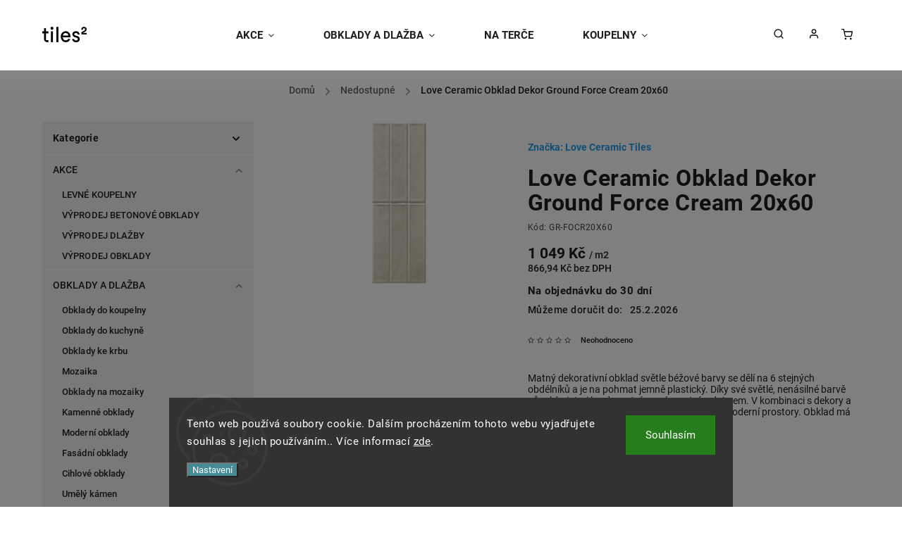

--- FILE ---
content_type: text/html; charset=utf-8
request_url: https://www.koupelny-dlazba.cz/love-ceramic-obklad-dekor-ground-force-cream-20x60/
body_size: 33256
content:
<!doctype html><html lang="cs" dir="ltr" class="header-background-light external-fonts-loaded"><head><meta charset="utf-8" /><meta name="viewport" content="width=device-width,initial-scale=1" /><title>Love Ceramic Obklad Dekor Ground Force Cream 20x60 - Tiles studio obklady a dlažby</title><link rel="preconnect" href="https://cdn.myshoptet.com" /><link rel="dns-prefetch" href="https://cdn.myshoptet.com" /><link rel="preload" href="https://cdn.myshoptet.com/prj/dist/master/cms/libs/jquery/jquery-1.11.3.min.js" as="script" /><link href="https://cdn.myshoptet.com/prj/dist/master/cms/templates/frontend_templates/shared/css/font-face/roboto.css" rel="stylesheet"><script>
dataLayer = [];
dataLayer.push({'shoptet' : {
    "pageId": 1353,
    "pageType": "productDetail",
    "currency": "CZK",
    "currencyInfo": {
        "decimalSeparator": ",",
        "exchangeRate": 1,
        "priceDecimalPlaces": 2,
        "symbol": "K\u010d",
        "symbolLeft": 0,
        "thousandSeparator": " "
    },
    "language": "cs",
    "projectId": 587311,
    "product": {
        "id": 1404,
        "guid": "18646a1e-1cc6-11ee-91fd-121fa48e15df",
        "hasVariants": false,
        "codes": [
            {
                "code": "GR-FOCR20X60"
            }
        ],
        "code": "GR-FOCR20X60",
        "name": "Love Ceramic Obklad Dekor Ground Force Cream 20x60",
        "appendix": "",
        "weight": 23.239999999999998,
        "manufacturer": "Love Ceramic Tiles",
        "manufacturerGuid": "1EF53353D5D46F749242DA0BA3DED3EE",
        "currentCategory": "VYPROD\u00c1NO | Nedostupn\u00e9",
        "currentCategoryGuid": "50228253-8918-11ee-9d6e-f6c366b91939",
        "defaultCategory": "VYPROD\u00c1NO | Nedostupn\u00e9",
        "defaultCategoryGuid": "50228253-8918-11ee-9d6e-f6c366b91939",
        "currency": "CZK",
        "priceWithVat": 1049
    },
    "stocks": [
        {
            "id": "ext",
            "title": "Sklad",
            "isDeliveryPoint": 0,
            "visibleOnEshop": 1
        }
    ],
    "cartInfo": {
        "id": null,
        "freeShipping": false,
        "freeShippingFrom": null,
        "leftToFreeGift": {
            "formattedPrice": "0 K\u010d",
            "priceLeft": 0
        },
        "freeGift": false,
        "leftToFreeShipping": {
            "priceLeft": null,
            "dependOnRegion": null,
            "formattedPrice": null
        },
        "discountCoupon": [],
        "getNoBillingShippingPrice": {
            "withoutVat": 0,
            "vat": 0,
            "withVat": 0
        },
        "cartItems": [],
        "taxMode": "ORDINARY"
    },
    "cart": [],
    "customer": {
        "priceRatio": 1,
        "priceListId": 1,
        "groupId": null,
        "registered": false,
        "mainAccount": false
    }
}});
dataLayer.push({'cookie_consent' : {
    "marketing": "denied",
    "analytics": "denied"
}});
document.addEventListener('DOMContentLoaded', function() {
    shoptet.consent.onAccept(function(agreements) {
        if (agreements.length == 0) {
            return;
        }
        dataLayer.push({
            'cookie_consent' : {
                'marketing' : (agreements.includes(shoptet.config.cookiesConsentOptPersonalisation)
                    ? 'granted' : 'denied'),
                'analytics': (agreements.includes(shoptet.config.cookiesConsentOptAnalytics)
                    ? 'granted' : 'denied')
            },
            'event': 'cookie_consent'
        });
    });
});
</script>
<meta property="og:type" content="website"><meta property="og:site_name" content="koupelny-dlazba.cz"><meta property="og:url" content="https://www.koupelny-dlazba.cz/love-ceramic-obklad-dekor-ground-force-cream-20x60/"><meta property="og:title" content="Love Ceramic Obklad Dekor Ground Force Cream 20x60 - Tiles studio obklady a dlažby"><meta name="author" content="Tiles studio obklady a dlažby"><meta name="web_author" content="Shoptet.cz"><meta name="dcterms.rightsHolder" content="www.koupelny-dlazba.cz"><meta name="robots" content="index,follow"><meta property="og:image" content="https://cdn.myshoptet.com/usr/www.koupelny-dlazba.cz/user/shop/big/1404-1_obklad-beton.jpg?653a646c"><meta property="og:description" content="Love Ceramic Obklad Dekor Ground Force Cream 20x60. Matný dekorativní obklad světle béžové barvy se dělí na 6 stejných obdélníků a je na pohmat jemně plastický. Díky své světlé, nenásilné barvě působí v interiéru decentním a elegantním dojmem. V kombinaci s dekory a mozaikami řady Ground lze vytvořit příjemné moderní…"><meta name="description" content="Love Ceramic Obklad Dekor Ground Force Cream 20x60. Matný dekorativní obklad světle béžové barvy se dělí na 6 stejných obdélníků a je na pohmat jemně plastický. Díky své světlé, nenásilné barvě působí v interiéru decentním a elegantním dojmem. V kombinaci s dekory a mozaikami řady Ground lze vytvořit příjemné moderní…"><meta property="product:price:amount" content="1049"><meta property="product:price:currency" content="CZK"><style>:root {--color-primary: #239ceb;--color-primary-h: 204;--color-primary-s: 83%;--color-primary-l: 53%;--color-primary-hover: #1997e5;--color-primary-hover-h: 203;--color-primary-hover-s: 80%;--color-primary-hover-l: 50%;--color-secondary: #468c98;--color-secondary-h: 189;--color-secondary-s: 37%;--color-secondary-l: 44%;--color-secondary-hover: #3b7580;--color-secondary-hover-h: 190;--color-secondary-hover-s: 37%;--color-secondary-hover-l: 37%;--color-tertiary: #ffc807;--color-tertiary-h: 47;--color-tertiary-s: 100%;--color-tertiary-l: 51%;--color-tertiary-hover: #ffbb00;--color-tertiary-hover-h: 44;--color-tertiary-hover-s: 100%;--color-tertiary-hover-l: 50%;--color-header-background: #ffffff;--template-font: "Roboto";--template-headings-font: "Roboto";--header-background-url: url("[data-uri]");--cookies-notice-background: #1A1937;--cookies-notice-color: #F8FAFB;--cookies-notice-button-hover: #f5f5f5;--cookies-notice-link-hover: #27263f;--templates-update-management-preview-mode-content: "Náhled aktualizací šablony je aktivní pro váš prohlížeč."}</style>
    <script>var shoptet = shoptet || {};</script>
    <script src="https://cdn.myshoptet.com/prj/dist/master/shop/dist/main-3g-header.js.05f199e7fd2450312de2.js"></script>
<!-- User include --><!-- service 734(379) html code header -->
<script src="https://ajax.googleapis.com/ajax/libs/webfont/1.6.26/webfont.js"></script>

<style>
.not-working {background-color: black;color:white;width:100%;height:100%;position:fixed;top:0;left:0;z-index:9999999;text-align:center;padding:50px;}
</style>

<link rel="stylesheet" href="https://cdnjs.cloudflare.com/ajax/libs/twitter-bootstrap/4.4.1/css/bootstrap-grid.min.css" />
<link rel="stylesheet" href="https://code.jquery.com/ui/1.12.0/themes/smoothness/jquery-ui.min.css">
<link rel="stylesheet" href="https://cdn.myshoptet.com/usr/shoptet.tomashlad.eu/user/documents/extras/shoptet-font/font.css"/>
<link rel="stylesheet" href="https://cdn.jsdelivr.net/npm/slick-carousel@1.8.1/slick/slick.css" />

<link rel="stylesheet" href="https://cdn.myshoptet.com/usr/shoptet.tomashlad.eu/user/documents/extras/opal/animate.css">
<link rel="stylesheet" href="https://cdn.myshoptet.com/usr/shoptet.tomashlad.eu/user/documents/extras/opal/screen.min.css?v=1494">

<style>

@media only screen and (max-width: 767px) {
.top-navigation-menu {
    display: none !important;
}
}


body, .search fieldset input, input, .form-control, button, .button {
        font-family: 'Roboto', sans-serif;
    }

select {
    font: 500 14px Roboto;
}


.flags .flag.flag-new, .welcome-wrapper h1:before, input[type="checkbox"]:checked:after, .cart-table .related .cart-related-button .btn, .ordering-process .cart-content.checkout-box-wrapper,  .ordering-process .checkout-box, .top-navigation-bar .nav-part .top-navigation-tools .top-nav-button-account, .ordering-process .cart-empty .col-md-4 .cart-content, .in-klient #content table thead, .in-objednavky #content table thead, .in-klient-hodnoceni #content table thead, .in-klient-diskuze #content table thead, .ui-slider-horizontal .ui-slider-range {
background-color: #239ceb;
}

.button, .products .product button, .products .product .btn, .btn.btn-primary, button, .btn, .btn-primary, #filters #clear-filters a {
background-color: #468c98;
}

.button:hover, .products .product button:hover, .products .product .btn:hover, .btn.btn-primary:hover, button:hover, .btn:hover, btn-primary:hover, .products .product .btn:hover, #filters #clear-filters a:hover {
background-color: #3b7580;
color: #fff;
}

.hp-ratings.container .ratings-list .votes-wrap .vote-wrap .vote-header .vote-pic .vote-initials, #content-wrapper .vote-initials {
background-color: #239ceb !important;
color: #fff !important;
}

 .flags .flag.flag-new:after, .menu-helper ul li a:hover {
    color:  #239ceb !important;
}

.product-top .add-to-cart button:hover, .add-to-cart-button.btn:hover, .cart-content .next-step .btn:hover {
    background: #3b7580;
}

.products-block.products .product button, .products-block.products .product .btn, .cart-content .next-step .btn, .product-top .add-to-cart button, .product-top .add-to-cart .btn {
    background: #468c98;
}

.products-block.products .product button:hover, .products-block.products .product .btn:hover, .cart-content .next-step .btn:hover, .product-top .add-to-cart button:hover, .product-top .add-to-cart .btn:hover {
    background:  #3b7580;
}

a {
color: #222222;
}

.content-wrapper p a, .product-top .price-line .price-final, .subcategories li a:hover, .category-header input[type="radio"] + label:hover,  .ui-slider-horizontal .ui-slider-handle, .product-top .price-line .price-fina, .shp-tabs .shp-tab-link:hover, .type-detail .tab-content .detail-parameters th a, .type-detail .tab-content .detail-parameters td a, .product-top .p-detail-info > div a, .sidebar .filters-wrapper .toggle-filters {
color: #239ceb;
}

.sidebar .box.client-center-box ul .logout a {
color: #239ceb !important;
}

a:hover, #header .navigation-buttons .btn .cart-price, .products .product .ratings-wrapper .stars .star, .product-top .p-detail-info .stars-wrapper .stars .star, .products .product .prices .price-final strong, ol.top-products li a strong, .categories .topic.active > a, .categories ul.expanded li.active a, .product-top .p-detail-info > div:last-child a, ol.cart-header li.active strong span, ul.manufacturers h2, #navigation ul.menu-level-1 > li > a:hover  {
color: #239ceb;
}

#header .navigation-buttons .btn.cart-count i, #ratingWrapper .link-like {
cursor: pointer,;
background: #468c98;
color: #fff;
}

#header .navigation-buttons .btn:before, .category-header input[type="radio"]:checked + label, .shp-tabs-holder ul.shp-tabs li.active a {
cursor: pointer,;
color: #468c98;
}

.shp-tabs-holder ul.shp-tabs li.active a {
border-color: #468c98;
}

input[type="checkbox"]:checked:before, input[type="checkbox"]:checked + label::before, input[type="radio"]:checked + label::before, .sidebar .box.client-center-box ul .logout a, .sidebar .filters-wrapper .toggle-filters {
  border-color: #239ceb;
}

#carousel .carousel-slide-caption h2:before,
.h4::after, .content h4::after, .category-title::after, .p-detail-inner h1::after, h1:after, article h1::after, h4.homepage-group-title::after, .h4.homepage-group-title::after, footer h4:before, .products-related-header:after, ol.cart-header li.active strong span::before, ol.cart-header li.completed a span::before, input[type="checkbox"]:checked + label::after, input[type="radio"]:checked + label::after, .latest-contribution-wrapper h2:before, .price-range > div {
    background: #239ceb;
}

.sidebar .box-poll .poll-result > div {
  border-color: #239ceb;
  background-color: #239ceb;
}

@media only screen and (max-width: 768px) {
.top-navigation-bar .nav-part .responsive-tools a[data-target="navigation"] {
    background: #239ceb;
}
}
@media only screen and (max-width: 767px) {
.search-window-visible .search {overflow:visible !important;}
}

.required-asterisk:after {content: "*";padding-left: 0.5ch;color: #d63500;}
.copyright .podpis {display:block !important;}
.product-top .social-buttons-wrapper .social-buttons {z-index:1;}
#filters .slider-wrapper {width:100%;}
.footer-socials .contact-box>strong {display: none;}
.footer-banners .footer-banner img {width: 100%;max-width: 100%;height: auto;max-height: none;}
  .filters-unveil-button-wrapper a.unveil-button {line-height:55px;}
.newsletter .sr-only {clip: auto;height: auto;margin: 0;overflow: auto;position: relative;width: auto;}
.extended-banner-texts:empty {display:none;}
.extended-banner-texts < span:empty {display:none;}
.footer-links-icons {display:none;}
.advanced-filters-wrapper>div {padding-top:3px;}
.extended-banner-texts:empty {display: none !important;}
#carousel a {color: white;}
footer #formLogin .btn, footer #formLogin button, footer .search .btn, footer .search button {
    text-align: center;
    padding: 0 10px;
}
.sidebar-inner .subscribe-form button {padding:0;}
.in-index .products-block.products .slick-track {display:flex;}
.wrong-template {
    text-align: center;
    padding: 30px;
    background: #000;
    color: #fff;
    font-size: 20px;
    position: fixed;
    width: 100%;
    height: 100%;
    z-index: 99999999;
    top: 0;
    left: 0;
    padding-top: 20vh;
}
.wrong-template span {
    display: block;
    font-size: 15px;
    margin-top: 25px;
    opacity: 0.7;
}
.wrong-template span a {color: #fff; text-decoration: underline;}
@media only screen and (max-width: 1200px) {
    .type-detail .shp-tabs-wrapper .row {
        width:100%
    }
}
.advanced-parameter-inner img, .products-inline img {height:auto;}
img {height: auto;}
</style>
<style>
#carousel .carousel-inner:not(.tokyo-tools) {min-height:0 !important;}
#checkoutContent .form-group .form-control.hide {display: none;}
</style>
<!-- api 427(81) html code header -->
<link rel="stylesheet" href="https://cdn.myshoptet.com/usr/api2.dklab.cz/user/documents/_doplnky/instagram/587311/5/587311_5.css" type="text/css" /><style>
        :root {
            --dklab-instagram-header-color: #000000;  
            --dklab-instagram-header-background: #DDDDDD;  
            --dklab-instagram-font-weight: 700;
            --dklab-instagram-font-size: 120%;
            --dklab-instagram-logoUrl: url(https://cdn.myshoptet.com/usr/api2.dklab.cz/user/documents/_doplnky/instagram/img/logo-duha.png); 
            --dklab-instagram-logo-size-width: 25px;
            --dklab-instagram-logo-size-height: 25px;                        
            --dklab-instagram-hover-content: "\e903";                        
            --dklab-instagram-padding: 0px;                        
            --dklab-instagram-border-color: #888888;
            
        }
        </style>
<!-- api 1117(741) html code header -->
<link rel="stylesheet" href="https://cdn.myshoptet.com/usr/api2.dklab.cz/user/documents/_doplnky/faviExtra/587311/1/587311_1.css" type="text/css" /><style></style>
<!-- service 427(81) html code header -->
<link rel="stylesheet" href="https://cdn.myshoptet.com/usr/api2.dklab.cz/user/documents/_doplnky/instagram/font/instagramplus.css" type="text/css" />

<!-- project html code header -->
<link rel="stylesheet" href="https://cdn.myshoptet.com/usr/shoptet.tomashlad.eu/user/documents/extras/opal/banners-default.css?v=1742383388">
<style>
.normal-banners-line .banner-wrapper {height: auto !important;}
.normal-banners-line .banner-wrapper img {position: relative; top: 0; left: 0; transform: none;}
.p-detail-inner .price-measure {display: none;}
</style>

<link rel="stylesheet" href="https://cdn.myshoptet.com/usr/587311.myshoptet.com/user/documents/styles.css?v=1742383388">
<style>
.products-block.products .product .availability .availability-amount {
display: block;
margin-left: 3px;
}

/* iva slovnik pojmu */
.glossary {column-count: 3;column-gap: 30px;}
.glossary__item {display: block;break-inside: avoid-column;}
.glossary__item h2 {color: var(--color-primary);font-size: 30px;margin: 0 0 20px 0;}
.glossary__item a {padding: 0 0 20px 0;font-size: 16px;display: inline-block; vertical-align:top; text-decoration: none;}
.glossary__item a:hover {text-decoration: underline;color: var(--color-primary);}



@media (max-width: 1024px) {
  .glossary {column-count: 2;}
}

@media (max-width: 767px) {
  .glossary {column-count: 1;}
}

</style>
<!-- /User include --><link rel="shortcut icon" href="/favicon.ico" type="image/x-icon" /><link rel="canonical" href="https://www.koupelny-dlazba.cz/love-ceramic-obklad-dekor-ground-force-cream-20x60/" />    <!-- Global site tag (gtag.js) - Google Analytics -->
    <script async src="https://www.googletagmanager.com/gtag/js?id=G-G9KFJQGDBC"></script>
    <script>
        
        window.dataLayer = window.dataLayer || [];
        function gtag(){dataLayer.push(arguments);}
        

                    console.debug('default consent data');

            gtag('consent', 'default', {"ad_storage":"denied","analytics_storage":"denied","ad_user_data":"denied","ad_personalization":"denied","wait_for_update":500});
            dataLayer.push({
                'event': 'default_consent'
            });
        
        gtag('js', new Date());

        
                gtag('config', 'G-G9KFJQGDBC', {"groups":"GA4","send_page_view":false,"content_group":"productDetail","currency":"CZK","page_language":"cs"});
        
                gtag('config', 'AW-862109616', {"allow_enhanced_conversions":true});
        
        
        
        
        
                    gtag('event', 'page_view', {"send_to":"GA4","page_language":"cs","content_group":"productDetail","currency":"CZK"});
        
                gtag('set', 'currency', 'CZK');

        gtag('event', 'view_item', {
            "send_to": "UA",
            "items": [
                {
                    "id": "GR-FOCR20X60",
                    "name": "Love Ceramic Obklad Dekor Ground Force Cream 20x60",
                    "category": "VYPROD\u00c1NO \/ Nedostupn\u00e9",
                                        "brand": "Love Ceramic Tiles",
                                                            "price": 866.94
                }
            ]
        });
        
        
        
        
        
                    gtag('event', 'view_item', {"send_to":"GA4","page_language":"cs","content_group":"productDetail","value":866.94000000000005,"currency":"CZK","items":[{"item_id":"GR-FOCR20X60","item_name":"Love Ceramic Obklad Dekor Ground Force Cream 20x60","item_brand":"Love Ceramic Tiles","item_category":"VYPROD\u00c1NO","item_category2":"Nedostupn\u00e9","price":866.94000000000005,"quantity":1,"index":0}]});
        
        
        
        
        
        
        
        document.addEventListener('DOMContentLoaded', function() {
            if (typeof shoptet.tracking !== 'undefined') {
                for (var id in shoptet.tracking.bannersList) {
                    gtag('event', 'view_promotion', {
                        "send_to": "UA",
                        "promotions": [
                            {
                                "id": shoptet.tracking.bannersList[id].id,
                                "name": shoptet.tracking.bannersList[id].name,
                                "position": shoptet.tracking.bannersList[id].position
                            }
                        ]
                    });
                }
            }

            shoptet.consent.onAccept(function(agreements) {
                if (agreements.length !== 0) {
                    console.debug('gtag consent accept');
                    var gtagConsentPayload =  {
                        'ad_storage': agreements.includes(shoptet.config.cookiesConsentOptPersonalisation)
                            ? 'granted' : 'denied',
                        'analytics_storage': agreements.includes(shoptet.config.cookiesConsentOptAnalytics)
                            ? 'granted' : 'denied',
                                                                                                'ad_user_data': agreements.includes(shoptet.config.cookiesConsentOptPersonalisation)
                            ? 'granted' : 'denied',
                        'ad_personalization': agreements.includes(shoptet.config.cookiesConsentOptPersonalisation)
                            ? 'granted' : 'denied',
                        };
                    console.debug('update consent data', gtagConsentPayload);
                    gtag('consent', 'update', gtagConsentPayload);
                    dataLayer.push(
                        { 'event': 'update_consent' }
                    );
                }
            });
        });
    </script>
</head><body class="desktop id-1353 in-nedostupne template-11 type-product type-detail multiple-columns-body columns-mobile-2 columns-3 blank-mode blank-mode-css ums_forms_redesign--off ums_a11y_category_page--on ums_discussion_rating_forms--off ums_flags_display_unification--on ums_a11y_login--on mobile-header-version-1">
        <div id="fb-root"></div>
        <script>
            window.fbAsyncInit = function() {
                FB.init({
//                    appId            : 'your-app-id',
                    autoLogAppEvents : true,
                    xfbml            : true,
                    version          : 'v19.0'
                });
            };
        </script>
        <script async defer crossorigin="anonymous" src="https://connect.facebook.net/cs_CZ/sdk.js"></script>    <div class="siteCookies siteCookies--bottom siteCookies--dark js-siteCookies" role="dialog" data-testid="cookiesPopup" data-nosnippet>
        <div class="siteCookies__form">
            <div class="siteCookies__content">
                <div class="siteCookies__text">
                    Tento web používá soubory cookie. Dalším procházením tohoto webu vyjadřujete souhlas s jejich používáním.. Více informací <a href="/podminky-ochrany-osobnich-udaju/" target=\"_blank\" rel=\"noopener noreferrer\">zde</a>.
                </div>
                <p class="siteCookies__links">
                    <button class="siteCookies__link js-cookies-settings" aria-label="Nastavení cookies" data-testid="cookiesSettings">Nastavení</button>
                </p>
            </div>
            <div class="siteCookies__buttonWrap">
                                <button class="siteCookies__button js-cookiesConsentSubmit" value="all" aria-label="Přijmout cookies" data-testid="buttonCookiesAccept">Souhlasím</button>
            </div>
        </div>
        <script>
            document.addEventListener("DOMContentLoaded", () => {
                const siteCookies = document.querySelector('.js-siteCookies');
                document.addEventListener("scroll", shoptet.common.throttle(() => {
                    const st = document.documentElement.scrollTop;
                    if (st > 1) {
                        siteCookies.classList.add('siteCookies--scrolled');
                    } else {
                        siteCookies.classList.remove('siteCookies--scrolled');
                    }
                }, 100));
            });
        </script>
    </div>
<a href="#content" class="skip-link sr-only">Přejít na obsah</a><div class="overall-wrapper"><div class="user-action"><div class="container">
    <div class="user-action-in">
                    <div id="login" class="user-action-login popup-widget login-widget" role="dialog" aria-labelledby="loginHeading">
        <div class="popup-widget-inner">
                            <h2 id="loginHeading">Přihlášení k vašemu účtu</h2><div id="customerLogin"><form action="/action/Customer/Login/" method="post" id="formLoginIncluded" class="csrf-enabled formLogin" data-testid="formLogin"><input type="hidden" name="referer" value="" /><div class="form-group"><div class="input-wrapper email js-validated-element-wrapper no-label"><input type="email" name="email" class="form-control" autofocus placeholder="E-mailová adresa (např. jan@novak.cz)" data-testid="inputEmail" autocomplete="email" required /></div></div><div class="form-group"><div class="input-wrapper password js-validated-element-wrapper no-label"><input type="password" name="password" class="form-control" placeholder="Heslo" data-testid="inputPassword" autocomplete="current-password" required /><span class="no-display">Nemůžete vyplnit toto pole</span><input type="text" name="surname" value="" class="no-display" /></div></div><div class="form-group"><div class="login-wrapper"><button type="submit" class="btn btn-secondary btn-text btn-login" data-testid="buttonSubmit">Přihlásit se</button><div class="password-helper"><a href="/registrace/" data-testid="signup" rel="nofollow">Nová registrace</a><a href="/klient/zapomenute-heslo/" rel="nofollow">Zapomenuté heslo</a></div></div></div></form>
</div>                    </div>
    </div>

                            <div id="cart-widget" class="user-action-cart popup-widget cart-widget loader-wrapper" data-testid="popupCartWidget" role="dialog" aria-hidden="true">
    <div class="popup-widget-inner cart-widget-inner place-cart-here">
        <div class="loader-overlay">
            <div class="loader"></div>
        </div>
    </div>

    <div class="cart-widget-button">
        <a href="/kosik/" class="btn btn-conversion" id="continue-order-button" rel="nofollow" data-testid="buttonNextStep">Pokračovat do košíku</a>
    </div>
</div>
            </div>
</div>
</div><div class="top-navigation-bar" data-testid="topNavigationBar">

    <div class="container">

        <div class="top-navigation-contacts">
            <strong>Zákaznická podpora:</strong><a href="tel:+420735016017" class="project-phone" aria-label="Zavolat na +420735016017" data-testid="contactboxPhone"><span>+420 735 016 017</span></a><a href="mailto:jednatel@tiles-studio.cz" class="project-email" data-testid="contactboxEmail"><span>jednatel@tiles-studio.cz</span></a>        </div>

                            <div class="top-navigation-menu">
                <div class="top-navigation-menu-trigger"></div>
                <ul class="top-navigation-bar-menu">
                                            <li class="top-navigation-menu-item-39">
                            <a href="/obchodni-podminky/">Obchodní podmínky</a>
                        </li>
                                            <li class="top-navigation-menu-item-691">
                            <a href="/ochrana-osobnich-udaju/">Ochrana osobních údajů</a>
                        </li>
                                            <li class="top-navigation-menu-item-1311">
                            <a href="/odstoupeni-od-kupni-smlouvy/">Odstoupení od kupní smlouvy</a>
                        </li>
                                            <li class="top-navigation-menu-item-1423">
                            <a href="/levne-obklady-a-dlazba-ohavec/">Levné obklady a dlažba Ohaveč</a>
                        </li>
                                    </ul>
                <ul class="top-navigation-bar-menu-helper"></ul>
            </div>
        
        <div class="top-navigation-tools">
            <div class="responsive-tools">
                <a href="#" class="toggle-window" data-target="search" aria-label="Hledat" data-testid="linkSearchIcon"></a>
                                                            <a href="#" class="toggle-window" data-target="login"></a>
                                                    <a href="#" class="toggle-window" data-target="navigation" aria-label="Menu" data-testid="hamburgerMenu"></a>
            </div>
                        <button class="top-nav-button top-nav-button-login toggle-window" type="button" data-target="login" aria-haspopup="dialog" aria-controls="login" aria-expanded="false" data-testid="signin"><span>Přihlášení</span></button>        </div>

    </div>

</div>
<header id="header"><div class="container navigation-wrapper">
    <div class="header-top">
        <div class="site-name-wrapper">
            <div class="site-name"><a href="/" data-testid="linkWebsiteLogo"><img src="https://cdn.myshoptet.com/usr/www.koupelny-dlazba.cz/user/logos/tiles2_logo.png" alt="Tiles studio obklady a dlažby" fetchpriority="low" /></a></div>        </div>
        <div class="search" itemscope itemtype="https://schema.org/WebSite">
            <meta itemprop="headline" content="Nedostupné"/><meta itemprop="url" content="https://www.koupelny-dlazba.cz"/><meta itemprop="text" content="Love Ceramic Obklad Dekor Ground Force Cream 20x60. Matný dekorativní obklad světle béžové barvy se dělí na 6 stejných obdélníků a je na pohmat jemně plastický. Díky své světlé, nenásilné barvě působí v interiéru decentním a elegantním dojmem. V kombinaci s dekory a mozaikami řady Ground lze vytvořit příjemné..."/>            <form action="/action/ProductSearch/prepareString/" method="post"
    id="formSearchForm" class="search-form compact-form js-search-main"
    itemprop="potentialAction" itemscope itemtype="https://schema.org/SearchAction" data-testid="searchForm">
    <fieldset>
        <meta itemprop="target"
            content="https://www.koupelny-dlazba.cz/vyhledavani/?string={string}"/>
        <input type="hidden" name="language" value="cs"/>
        
            
<input
    type="search"
    name="string"
        class="query-input form-control search-input js-search-input"
    placeholder="Napište, co hledáte"
    autocomplete="off"
    required
    itemprop="query-input"
    aria-label="Vyhledávání"
    data-testid="searchInput"
>
            <button type="submit" class="btn btn-default" data-testid="searchBtn">Hledat</button>
        
    </fieldset>
</form>
        </div>
        <div class="navigation-buttons">
                
    <a href="/kosik/" class="btn btn-icon toggle-window cart-count" data-target="cart" data-hover="true" data-redirect="true" data-testid="headerCart" rel="nofollow" aria-haspopup="dialog" aria-expanded="false" aria-controls="cart-widget">
        
                <span class="sr-only">Nákupní košík</span>
        
            <span class="cart-price visible-lg-inline-block" data-testid="headerCartPrice">
                                    Prázdný košík                            </span>
        
    
            </a>
        </div>
    </div>
    <nav id="navigation" aria-label="Hlavní menu" data-collapsible="true"><div class="navigation-in menu"><ul class="menu-level-1" role="menubar" data-testid="headerMenuItems"><li class="menu-item-1269 ext" role="none"><a href="/akce/" data-testid="headerMenuItem" role="menuitem" aria-haspopup="true" aria-expanded="false"><b>AKCE</b><span class="submenu-arrow"></span></a><ul class="menu-level-2" aria-label="AKCE" tabindex="-1" role="menu"><li class="menu-item-714" role="none"><a href="/levne-koupelny/" class="menu-image" data-testid="headerMenuItem" tabindex="-1" aria-hidden="true"><img src="data:image/svg+xml,%3Csvg%20width%3D%22140%22%20height%3D%22100%22%20xmlns%3D%22http%3A%2F%2Fwww.w3.org%2F2000%2Fsvg%22%3E%3C%2Fsvg%3E" alt="" aria-hidden="true" width="140" height="100"  data-src="https://cdn.myshoptet.com/usr/www.koupelny-dlazba.cz/user/categories/thumb/2226-1_imitace-kamene.jpg" fetchpriority="low" /></a><div><a href="/levne-koupelny/" data-testid="headerMenuItem" role="menuitem"><span>LEVNÉ KOUPELNY</span></a>
                        </div></li><li class="menu-item-711" role="none"><a href="/vyprodej-betonove-obklady/" class="menu-image" data-testid="headerMenuItem" tabindex="-1" aria-hidden="true"><img src="data:image/svg+xml,%3Csvg%20width%3D%22140%22%20height%3D%22100%22%20xmlns%3D%22http%3A%2F%2Fwww.w3.org%2F2000%2Fsvg%22%3E%3C%2Fsvg%3E" alt="" aria-hidden="true" width="140" height="100"  data-src="https://cdn.myshoptet.com/usr/www.koupelny-dlazba.cz/user/categories/thumb/beton_obklad.jpg" fetchpriority="low" /></a><div><a href="/vyprodej-betonove-obklady/" data-testid="headerMenuItem" role="menuitem"><span>VÝPRODEJ BETONOVÉ OBKLADY</span></a>
                        </div></li><li class="menu-item-708" role="none"><a href="/vyprodej-dlazby/" class="menu-image" data-testid="headerMenuItem" tabindex="-1" aria-hidden="true"><img src="data:image/svg+xml,%3Csvg%20width%3D%22140%22%20height%3D%22100%22%20xmlns%3D%22http%3A%2F%2Fwww.w3.org%2F2000%2Fsvg%22%3E%3C%2Fsvg%3E" alt="" aria-hidden="true" width="140" height="100"  data-src="https://cdn.myshoptet.com/usr/www.koupelny-dlazba.cz/user/categories/thumb/vyprod_dla__ba.jpg" fetchpriority="low" /></a><div><a href="/vyprodej-dlazby/" data-testid="headerMenuItem" role="menuitem"><span>VÝPRODEJ DLAŽBY</span></a>
                        </div></li><li class="menu-item-705" role="none"><a href="/vyprodej-obklady/" class="menu-image" data-testid="headerMenuItem" tabindex="-1" aria-hidden="true"><img src="data:image/svg+xml,%3Csvg%20width%3D%22140%22%20height%3D%22100%22%20xmlns%3D%22http%3A%2F%2Fwww.w3.org%2F2000%2Fsvg%22%3E%3C%2Fsvg%3E" alt="" aria-hidden="true" width="140" height="100"  data-src="https://cdn.myshoptet.com/usr/www.koupelny-dlazba.cz/user/categories/thumb/2952-1_rustikalni-dlazba.jpg" fetchpriority="low" /></a><div><a href="/vyprodej-obklady/" data-testid="headerMenuItem" role="menuitem"><span>VÝPRODEJ OBKLADY</span></a>
                        </div></li></ul></li>
<li class="menu-item-717 ext" role="none"><a href="/obklady/" data-testid="headerMenuItem" role="menuitem" aria-haspopup="true" aria-expanded="false"><b>OBKLADY A DLAŽBA</b><span class="submenu-arrow"></span></a><ul class="menu-level-2" aria-label="OBKLADY A DLAŽBA" tabindex="-1" role="menu"><li class="menu-item-867" role="none"><a href="/obklady-do-koupelny/" class="menu-image" data-testid="headerMenuItem" tabindex="-1" aria-hidden="true"><img src="data:image/svg+xml,%3Csvg%20width%3D%22140%22%20height%3D%22100%22%20xmlns%3D%22http%3A%2F%2Fwww.w3.org%2F2000%2Fsvg%22%3E%3C%2Fsvg%3E" alt="" aria-hidden="true" width="140" height="100"  data-src="https://cdn.myshoptet.com/usr/www.koupelny-dlazba.cz/user/categories/thumb/obklady_do_koupelny.jpg" fetchpriority="low" /></a><div><a href="/obklady-do-koupelny/" data-testid="headerMenuItem" role="menuitem"><span>Obklady do koupelny</span></a>
                        </div></li><li class="menu-item-870" role="none"><a href="/obklady-do-kuchyne/" class="menu-image" data-testid="headerMenuItem" tabindex="-1" aria-hidden="true"><img src="data:image/svg+xml,%3Csvg%20width%3D%22140%22%20height%3D%22100%22%20xmlns%3D%22http%3A%2F%2Fwww.w3.org%2F2000%2Fsvg%22%3E%3C%2Fsvg%3E" alt="" aria-hidden="true" width="140" height="100"  data-src="https://cdn.myshoptet.com/usr/www.koupelny-dlazba.cz/user/categories/thumb/screenshot_2023-07-25_at_09-56-00_obklady_do_kuchyn__.png" fetchpriority="low" /></a><div><a href="/obklady-do-kuchyne/" data-testid="headerMenuItem" role="menuitem"><span>Obklady do kuchyně</span></a>
                        </div></li><li class="menu-item-873" role="none"><a href="/obklady-ke-krbu/" class="menu-image" data-testid="headerMenuItem" tabindex="-1" aria-hidden="true"><img src="data:image/svg+xml,%3Csvg%20width%3D%22140%22%20height%3D%22100%22%20xmlns%3D%22http%3A%2F%2Fwww.w3.org%2F2000%2Fsvg%22%3E%3C%2Fsvg%3E" alt="" aria-hidden="true" width="140" height="100"  data-src="https://cdn.myshoptet.com/usr/www.koupelny-dlazba.cz/user/categories/thumb/screenshot_2023-07-25_at_09-57-06_obklady_ke_krbu.png" fetchpriority="low" /></a><div><a href="/obklady-ke-krbu/" data-testid="headerMenuItem" role="menuitem"><span>Obklady ke krbu</span></a>
                        </div></li><li class="menu-item-876" role="none"><a href="/mozaika/" class="menu-image" data-testid="headerMenuItem" tabindex="-1" aria-hidden="true"><img src="data:image/svg+xml,%3Csvg%20width%3D%22140%22%20height%3D%22100%22%20xmlns%3D%22http%3A%2F%2Fwww.w3.org%2F2000%2Fsvg%22%3E%3C%2Fsvg%3E" alt="" aria-hidden="true" width="140" height="100"  data-src="https://cdn.myshoptet.com/usr/www.koupelny-dlazba.cz/user/categories/thumb/screenshot_2023-07-25_at_09-57-24_obklady_a_dla__by_mozaika.png" fetchpriority="low" /></a><div><a href="/mozaika/" data-testid="headerMenuItem" role="menuitem"><span>Mozaika</span></a>
                        </div></li><li class="menu-item-1471" role="none"><a href="/obklady-na-mozaiky/" class="menu-image" data-testid="headerMenuItem" tabindex="-1" aria-hidden="true"><img src="data:image/svg+xml,%3Csvg%20width%3D%22140%22%20height%3D%22100%22%20xmlns%3D%22http%3A%2F%2Fwww.w3.org%2F2000%2Fsvg%22%3E%3C%2Fsvg%3E" alt="" aria-hidden="true" width="140" height="100"  data-src="https://cdn.myshoptet.com/usr/www.koupelny-dlazba.cz/user/categories/thumb/screenshot_2025-08-18_at_10-10-23_obklad_pro_tvorbu_mozaiky_____002_marfim_lesk_15x15_-_tiles_studio_obklady_a_dla__by.png" fetchpriority="low" /></a><div><a href="/obklady-na-mozaiky/" data-testid="headerMenuItem" role="menuitem"><span>Obklady na mozaiky</span></a>
                        </div></li><li class="menu-item-882" role="none"><a href="/kamenne-obklady/" class="menu-image" data-testid="headerMenuItem" tabindex="-1" aria-hidden="true"><img src="data:image/svg+xml,%3Csvg%20width%3D%22140%22%20height%3D%22100%22%20xmlns%3D%22http%3A%2F%2Fwww.w3.org%2F2000%2Fsvg%22%3E%3C%2Fsvg%3E" alt="" aria-hidden="true" width="140" height="100"  data-src="https://cdn.myshoptet.com/usr/www.koupelny-dlazba.cz/user/categories/thumb/screenshot_2023-07-25_at_09-58-23_kamenn___obklady.png" fetchpriority="low" /></a><div><a href="/kamenne-obklady/" data-testid="headerMenuItem" role="menuitem"><span>Kamenné obklady</span></a>
                        </div></li><li class="menu-item-1287" role="none"><a href="/moderni-obklady/" class="menu-image" data-testid="headerMenuItem" tabindex="-1" aria-hidden="true"><img src="data:image/svg+xml,%3Csvg%20width%3D%22140%22%20height%3D%22100%22%20xmlns%3D%22http%3A%2F%2Fwww.w3.org%2F2000%2Fsvg%22%3E%3C%2Fsvg%3E" alt="" aria-hidden="true" width="140" height="100"  data-src="https://cdn.myshoptet.com/usr/www.koupelny-dlazba.cz/user/categories/thumb/2154-1_mozaika-bezova.jpg" fetchpriority="low" /></a><div><a href="/moderni-obklady/" data-testid="headerMenuItem" role="menuitem"><span>Moderní obklady</span></a>
                        </div></li><li class="menu-item-888" role="none"><a href="/fasadni-obklady/" class="menu-image" data-testid="headerMenuItem" tabindex="-1" aria-hidden="true"><img src="data:image/svg+xml,%3Csvg%20width%3D%22140%22%20height%3D%22100%22%20xmlns%3D%22http%3A%2F%2Fwww.w3.org%2F2000%2Fsvg%22%3E%3C%2Fsvg%3E" alt="" aria-hidden="true" width="140" height="100"  data-src="https://cdn.myshoptet.com/usr/www.koupelny-dlazba.cz/user/categories/thumb/screenshot_2023-07-25_at_09-59-46_fas__dn___obklady.png" fetchpriority="low" /></a><div><a href="/fasadni-obklady/" data-testid="headerMenuItem" role="menuitem"><span>Fasádní obklady</span></a>
                        </div></li><li class="menu-item-894" role="none"><a href="/cihlove-obklady/" class="menu-image" data-testid="headerMenuItem" tabindex="-1" aria-hidden="true"><img src="data:image/svg+xml,%3Csvg%20width%3D%22140%22%20height%3D%22100%22%20xmlns%3D%22http%3A%2F%2Fwww.w3.org%2F2000%2Fsvg%22%3E%3C%2Fsvg%3E" alt="" aria-hidden="true" width="140" height="100"  data-src="https://cdn.myshoptet.com/usr/www.koupelny-dlazba.cz/user/categories/thumb/screenshot_2023-07-25_at_10-00-44_cihlov___obklady.png" fetchpriority="low" /></a><div><a href="/cihlove-obklady/" data-testid="headerMenuItem" role="menuitem"><span>Cihlové obklady</span></a>
                        </div></li><li class="menu-item-885" role="none"><a href="/umely-kamen/" class="menu-image" data-testid="headerMenuItem" tabindex="-1" aria-hidden="true"><img src="data:image/svg+xml,%3Csvg%20width%3D%22140%22%20height%3D%22100%22%20xmlns%3D%22http%3A%2F%2Fwww.w3.org%2F2000%2Fsvg%22%3E%3C%2Fsvg%3E" alt="" aria-hidden="true" width="140" height="100"  data-src="https://cdn.myshoptet.com/usr/www.koupelny-dlazba.cz/user/categories/thumb/screenshot_2023-07-25_at_09-59-24_obklady_um__l___k__men.png" fetchpriority="low" /></a><div><a href="/umely-kamen/" data-testid="headerMenuItem" role="menuitem"><span>Umělý kámen</span></a>
                        </div></li><li class="menu-item-1146" role="none"><a href="/dlazba-imitace-dreva/" class="menu-image" data-testid="headerMenuItem" tabindex="-1" aria-hidden="true"><img src="data:image/svg+xml,%3Csvg%20width%3D%22140%22%20height%3D%22100%22%20xmlns%3D%22http%3A%2F%2Fwww.w3.org%2F2000%2Fsvg%22%3E%3C%2Fsvg%3E" alt="" aria-hidden="true" width="140" height="100"  data-src="https://cdn.myshoptet.com/usr/www.koupelny-dlazba.cz/user/categories/thumb/screenshot_2023-07-25_at_10-01-52_imitace_d__eva_dla__ba.png" fetchpriority="low" /></a><div><a href="/dlazba-imitace-dreva/" data-testid="headerMenuItem" role="menuitem"><span>Dlažba imitace dřeva</span></a>
                        </div></li><li class="menu-item-1149" role="none"><a href="/dlazba-imitace-kamene/" class="menu-image" data-testid="headerMenuItem" tabindex="-1" aria-hidden="true"><img src="data:image/svg+xml,%3Csvg%20width%3D%22140%22%20height%3D%22100%22%20xmlns%3D%22http%3A%2F%2Fwww.w3.org%2F2000%2Fsvg%22%3E%3C%2Fsvg%3E" alt="" aria-hidden="true" width="140" height="100"  data-src="https://cdn.myshoptet.com/usr/www.koupelny-dlazba.cz/user/categories/thumb/screenshot_2023-07-25_at_10-02-09_dla__ba_imitace_kamene.png" fetchpriority="low" /></a><div><a href="/dlazba-imitace-kamene/" data-testid="headerMenuItem" role="menuitem"><span>Dlažba imitace kamene</span></a>
                        </div></li><li class="menu-item-1152" role="none"><a href="/dlazba-imitace-betonu/" class="menu-image" data-testid="headerMenuItem" tabindex="-1" aria-hidden="true"><img src="data:image/svg+xml,%3Csvg%20width%3D%22140%22%20height%3D%22100%22%20xmlns%3D%22http%3A%2F%2Fwww.w3.org%2F2000%2Fsvg%22%3E%3C%2Fsvg%3E" alt="" aria-hidden="true" width="140" height="100"  data-src="https://cdn.myshoptet.com/usr/www.koupelny-dlazba.cz/user/categories/thumb/screenshot_2023-07-25_at_10-02-42_il_cotto_tagina_natural_30x60_10mm_rekt.png" fetchpriority="low" /></a><div><a href="/dlazba-imitace-betonu/" data-testid="headerMenuItem" role="menuitem"><span>Dlažba imitace betonu</span></a>
                        </div></li><li class="menu-item-1158" role="none"><a href="/rustikalni-dlazba/" class="menu-image" data-testid="headerMenuItem" tabindex="-1" aria-hidden="true"><img src="data:image/svg+xml,%3Csvg%20width%3D%22140%22%20height%3D%22100%22%20xmlns%3D%22http%3A%2F%2Fwww.w3.org%2F2000%2Fsvg%22%3E%3C%2Fsvg%3E" alt="" aria-hidden="true" width="140" height="100"  data-src="https://cdn.myshoptet.com/usr/www.koupelny-dlazba.cz/user/categories/thumb/screenshot_2023-07-25_at_10-03-59_rustik__ln___dla__ba.png" fetchpriority="low" /></a><div><a href="/rustikalni-dlazba/" data-testid="headerMenuItem" role="menuitem"><span>Rustikální dlažba</span></a>
                        </div></li><li class="menu-item-1161" role="none"><a href="/venkovni-dlazba/" class="menu-image" data-testid="headerMenuItem" tabindex="-1" aria-hidden="true"><img src="data:image/svg+xml,%3Csvg%20width%3D%22140%22%20height%3D%22100%22%20xmlns%3D%22http%3A%2F%2Fwww.w3.org%2F2000%2Fsvg%22%3E%3C%2Fsvg%3E" alt="" aria-hidden="true" width="140" height="100"  data-src="https://cdn.myshoptet.com/usr/www.koupelny-dlazba.cz/user/categories/thumb/screenshot_2023-07-25_at_10-04-12_venkovn___dla__ba.png" fetchpriority="low" /></a><div><a href="/venkovni-dlazba/" data-testid="headerMenuItem" role="menuitem"><span>Venkovní dlažba</span></a>
                        </div></li><li class="menu-item-1281" role="none"><a href="/dlazba-imitace-mramoru/" class="menu-image" data-testid="headerMenuItem" tabindex="-1" aria-hidden="true"><img src="data:image/svg+xml,%3Csvg%20width%3D%22140%22%20height%3D%22100%22%20xmlns%3D%22http%3A%2F%2Fwww.w3.org%2F2000%2Fsvg%22%3E%3C%2Fsvg%3E" alt="" aria-hidden="true" width="140" height="100"  data-src="https://cdn.myshoptet.com/usr/www.koupelny-dlazba.cz/user/categories/thumb/2736-1_mramor.jpg" fetchpriority="low" /></a><div><a href="/dlazba-imitace-mramoru/" data-testid="headerMenuItem" role="menuitem"><span>Dlažba imitace mramoru</span></a>
                        </div></li><li class="menu-item-1314" role="none"><a href="/betonove-obklady/" class="menu-image" data-testid="headerMenuItem" tabindex="-1" aria-hidden="true"><img src="data:image/svg+xml,%3Csvg%20width%3D%22140%22%20height%3D%22100%22%20xmlns%3D%22http%3A%2F%2Fwww.w3.org%2F2000%2Fsvg%22%3E%3C%2Fsvg%3E" alt="" aria-hidden="true" width="140" height="100"  data-src="https://cdn.myshoptet.com/usr/www.koupelny-dlazba.cz/user/categories/thumb/brillo-rust.jpg" fetchpriority="low" /></a><div><a href="/betonove-obklady/" data-testid="headerMenuItem" role="menuitem"><span>Betonové obklady</span></a>
                        </div></li><li class="menu-item-1170" role="none"><a href="/kameninova-dlazba/" class="menu-image" data-testid="headerMenuItem" tabindex="-1" aria-hidden="true"><img src="data:image/svg+xml,%3Csvg%20width%3D%22140%22%20height%3D%22100%22%20xmlns%3D%22http%3A%2F%2Fwww.w3.org%2F2000%2Fsvg%22%3E%3C%2Fsvg%3E" alt="" aria-hidden="true" width="140" height="100"  data-src="https://cdn.myshoptet.com/usr/www.koupelny-dlazba.cz/user/categories/thumb/screenshot_2023-07-25_at_10-04-37_dla__ba_kameninov___dla__ba.png" fetchpriority="low" /></a><div><a href="/kameninova-dlazba/" data-testid="headerMenuItem" role="menuitem"><span>Kameninová dlažba</span></a>
                        </div></li><li class="menu-item-720 has-third-level" role="none"><a href="/obklady-podle-serie/" class="menu-image" data-testid="headerMenuItem" tabindex="-1" aria-hidden="true"><img src="data:image/svg+xml,%3Csvg%20width%3D%22140%22%20height%3D%22100%22%20xmlns%3D%22http%3A%2F%2Fwww.w3.org%2F2000%2Fsvg%22%3E%3C%2Fsvg%3E" alt="" aria-hidden="true" width="140" height="100"  data-src="https://cdn.myshoptet.com/usr/www.koupelny-dlazba.cz/user/categories/thumb/aroma-1.jpg" fetchpriority="low" /></a><div><a href="/obklady-podle-serie/" data-testid="headerMenuItem" role="menuitem"><span>Podle série</span></a>
                                                    <ul class="menu-level-3" role="menu">
                                                                    <li class="menu-item-1413" role="none">
                                        <a href="/colorful/" data-testid="headerMenuItem" role="menuitem">
                                            Colorful</a>,                                    </li>
                                                                    <li class="menu-item-1414" role="none">
                                        <a href="/heartland/" data-testid="headerMenuItem" role="menuitem">
                                            Heartland</a>,                                    </li>
                                                                    <li class="menu-item-1417" role="none">
                                        <a href="/discovery/" data-testid="headerMenuItem" role="menuitem">
                                            Discovery</a>,                                    </li>
                                                                    <li class="menu-item-1420" role="none">
                                        <a href="/seattle/" data-testid="headerMenuItem" role="menuitem">
                                            Seattle</a>,                                    </li>
                                                                    <li class="menu-item-1426" role="none">
                                        <a href="/manila/" data-testid="headerMenuItem" role="menuitem">
                                            Manila</a>,                                    </li>
                                                                    <li class="menu-item-1429" role="none">
                                        <a href="/emotion/" data-testid="headerMenuItem" role="menuitem">
                                            Emotion</a>,                                    </li>
                                                                    <li class="menu-item-1432" role="none">
                                        <a href="/mellow/" data-testid="headerMenuItem" role="menuitem">
                                            Mellow</a>,                                    </li>
                                                                    <li class="menu-item-1435" role="none">
                                        <a href="/proton/" data-testid="headerMenuItem" role="menuitem">
                                            Proton</a>,                                    </li>
                                                                    <li class="menu-item-1438" role="none">
                                        <a href="/jelling/" data-testid="headerMenuItem" role="menuitem">
                                            Jelling</a>,                                    </li>
                                                                    <li class="menu-item-1441" role="none">
                                        <a href="/minicart/" data-testid="headerMenuItem" role="menuitem">
                                            Minicart</a>,                                    </li>
                                                                    <li class="menu-item-1444" role="none">
                                        <a href="/nogal/" data-testid="headerMenuItem" role="menuitem">
                                            Nogal</a>,                                    </li>
                                                                    <li class="menu-item-1447" role="none">
                                        <a href="/windsor/" data-testid="headerMenuItem" role="menuitem">
                                            Windsor</a>,                                    </li>
                                                                    <li class="menu-item-1450" role="none">
                                        <a href="/chroma/" data-testid="headerMenuItem" role="menuitem">
                                            Chroma</a>,                                    </li>
                                                                    <li class="menu-item-1453" role="none">
                                        <a href="/onyx-diamond/" data-testid="headerMenuItem" role="menuitem">
                                            Onyx diamond</a>,                                    </li>
                                                                    <li class="menu-item-1456" role="none">
                                        <a href="/canvas-xl/" data-testid="headerMenuItem" role="menuitem">
                                            Canvas XL</a>,                                    </li>
                                                                    <li class="menu-item-1459" role="none">
                                        <a href="/overtone/" data-testid="headerMenuItem" role="menuitem">
                                            Overtone</a>,                                    </li>
                                                                    <li class="menu-item-1462" role="none">
                                        <a href="/lux/" data-testid="headerMenuItem" role="menuitem">
                                            Lux</a>,                                    </li>
                                                                    <li class="menu-item-1465" role="none">
                                        <a href="/metal/" data-testid="headerMenuItem" role="menuitem">
                                            Metal</a>,                                    </li>
                                                                    <li class="menu-item-1468" role="none">
                                        <a href="/magnum/" data-testid="headerMenuItem" role="menuitem">
                                            Magnum</a>,                                    </li>
                                                                    <li class="menu-item-1377" role="none">
                                        <a href="/exabright/" data-testid="headerMenuItem" role="menuitem">
                                            Exabright</a>,                                    </li>
                                                                    <li class="menu-item-1383" role="none">
                                        <a href="/esamarine/" data-testid="headerMenuItem" role="menuitem">
                                            Esamarine</a>,                                    </li>
                                                                    <li class="menu-item-1389" role="none">
                                        <a href="/nuance/" data-testid="headerMenuItem" role="menuitem">
                                            Nuance</a>,                                    </li>
                                                                    <li class="menu-item-1392" role="none">
                                        <a href="/elevenuance/" data-testid="headerMenuItem" role="menuitem">
                                            Elevenuance</a>,                                    </li>
                                                                    <li class="menu-item-1395" role="none">
                                        <a href="/nuance-2/" data-testid="headerMenuItem" role="menuitem">
                                            Nuance</a>,                                    </li>
                                                                    <li class="menu-item-1398" role="none">
                                        <a href="/provenzale/" data-testid="headerMenuItem" role="menuitem">
                                            Provenzale</a>,                                    </li>
                                                                    <li class="menu-item-1401" role="none">
                                        <a href="/dart/" data-testid="headerMenuItem" role="menuitem">
                                            Dart</a>,                                    </li>
                                                                    <li class="menu-item-1386" role="none">
                                        <a href="/exanuance/" data-testid="headerMenuItem" role="menuitem">
                                            Exanuance</a>,                                    </li>
                                                                    <li class="menu-item-1404" role="none">
                                        <a href="/joyful/" data-testid="headerMenuItem" role="menuitem">
                                            Joyful</a>,                                    </li>
                                                                    <li class="menu-item-1407" role="none">
                                        <a href="/homey/" data-testid="headerMenuItem" role="menuitem">
                                            Homey</a>,                                    </li>
                                                                    <li class="menu-item-1374" role="none">
                                        <a href="/examatt/" data-testid="headerMenuItem" role="menuitem">
                                            Examatt</a>,                                    </li>
                                                                    <li class="menu-item-1371" role="none">
                                        <a href="/concrete--ceramiche-piemme/" data-testid="headerMenuItem" role="menuitem">
                                            Concrete (Ceramiche Piemme)</a>,                                    </li>
                                                                    <li class="menu-item-1410" role="none">
                                        <a href="/glitch/" data-testid="headerMenuItem" role="menuitem">
                                            Glitch</a>,                                    </li>
                                                                    <li class="menu-item-1380" role="none">
                                        <a href="/aquarel/" data-testid="headerMenuItem" role="menuitem">
                                            Aquarel</a>,                                    </li>
                                                                    <li class="menu-item-729" role="none">
                                        <a href="/ash/" data-testid="headerMenuItem" role="menuitem">
                                            Ash</a>,                                    </li>
                                                                    <li class="menu-item-918" role="none">
                                        <a href="/aurelia-emilia/" data-testid="headerMenuItem" role="menuitem">
                                            Aurelia/Emilia</a>,                                    </li>
                                                                    <li class="menu-item-927" role="none">
                                        <a href="/bancal/" data-testid="headerMenuItem" role="menuitem">
                                            Bancal</a>,                                    </li>
                                                                    <li class="menu-item-936" role="none">
                                        <a href="/ca-foscari/" data-testid="headerMenuItem" role="menuitem">
                                            Ca Foscari</a>,                                    </li>
                                                                    <li class="menu-item-741" role="none">
                                        <a href="/canyon/" data-testid="headerMenuItem" role="menuitem">
                                            Canyon</a>,                                    </li>
                                                                    <li class="menu-item-966" role="none">
                                        <a href="/cotto/" data-testid="headerMenuItem" role="menuitem">
                                            Cotto</a>,                                    </li>
                                                                    <li class="menu-item-747" role="none">
                                        <a href="/cypra/" data-testid="headerMenuItem" role="menuitem">
                                            Cypra</a>,                                    </li>
                                                                    <li class="menu-item-750" role="none">
                                        <a href="/concrete/" data-testid="headerMenuItem" role="menuitem">
                                            Concrete</a>,                                    </li>
                                                                    <li class="menu-item-969" role="none">
                                        <a href="/design-evo/" data-testid="headerMenuItem" role="menuitem">
                                            Design Evo</a>,                                    </li>
                                                                    <li class="menu-item-1131" role="none">
                                        <a href="/dandy/" data-testid="headerMenuItem" role="menuitem">
                                            Dandy</a>,                                    </li>
                                                                    <li class="menu-item-753" role="none">
                                        <a href="/forest/" data-testid="headerMenuItem" role="menuitem">
                                            Forest</a>,                                    </li>
                                                                    <li class="menu-item-1137" role="none">
                                        <a href="/granit/" data-testid="headerMenuItem" role="menuitem">
                                            Granit</a>,                                    </li>
                                                                    <li class="menu-item-996" role="none">
                                        <a href="/grand-place/" data-testid="headerMenuItem" role="menuitem">
                                            Grand Place</a>,                                    </li>
                                                                    <li class="menu-item-999" role="none">
                                        <a href="/greenwood/" data-testid="headerMenuItem" role="menuitem">
                                            Greenwood</a>,                                    </li>
                                                                    <li class="menu-item-1005" role="none">
                                        <a href="/hard-and-soft/" data-testid="headerMenuItem" role="menuitem">
                                            Hard and Soft</a>,                                    </li>
                                                                    <li class="menu-item-1011" role="none">
                                        <a href="/il-cotto/" data-testid="headerMenuItem" role="menuitem">
                                            IL Cotto</a>,                                    </li>
                                                                    <li class="menu-item-771" role="none">
                                        <a href="/krakle/" data-testid="headerMenuItem" role="menuitem">
                                            Kraklé</a>,                                    </li>
                                                                    <li class="menu-item-774" role="none">
                                        <a href="/koshi/" data-testid="headerMenuItem" role="menuitem">
                                            Koshi</a>,                                    </li>
                                                                    <li class="menu-item-1143" role="none">
                                        <a href="/dlazba-korenove-drevo/" data-testid="headerMenuItem" role="menuitem">
                                            ROOTS</a>,                                    </li>
                                                                    <li class="menu-item-783" role="none">
                                        <a href="/lumina-stone/" data-testid="headerMenuItem" role="menuitem">
                                            Lumina Stone</a>,                                    </li>
                                                                    <li class="menu-item-786" role="none">
                                        <a href="/lumina/" data-testid="headerMenuItem" role="menuitem">
                                            Lumina</a>,                                    </li>
                                                                    <li class="menu-item-789" role="none">
                                        <a href="/lyon-3d/" data-testid="headerMenuItem" role="menuitem">
                                            Lyon 3D</a>,                                    </li>
                                                                    <li class="menu-item-792" role="none">
                                        <a href="/new-zellige/" data-testid="headerMenuItem" role="menuitem">
                                            New Zellige</a>,                                    </li>
                                                                    <li class="menu-item-855" role="none">
                                        <a href="/natura-kalacata/" data-testid="headerMenuItem" role="menuitem">
                                            Natura Kalacata</a>,                                    </li>
                                                                    <li class="menu-item-798" role="none">
                                        <a href="/nux/" data-testid="headerMenuItem" role="menuitem">
                                            Nux</a>,                                    </li>
                                                                    <li class="menu-item-801" role="none">
                                        <a href="/mat-more/" data-testid="headerMenuItem" role="menuitem">
                                            Mat-More</a>,                                    </li>
                                                                    <li class="menu-item-810" role="none">
                                        <a href="/pulse/" data-testid="headerMenuItem" role="menuitem">
                                            Pulse</a>,                                    </li>
                                                                    <li class="menu-item-858" role="none">
                                        <a href="/raw/" data-testid="headerMenuItem" role="menuitem">
                                            Raw</a>,                                    </li>
                                                                    <li class="menu-item-822" role="none">
                                        <a href="/rock/" data-testid="headerMenuItem" role="menuitem">
                                            Rock</a>,                                    </li>
                                                                    <li class="menu-item-825" role="none">
                                        <a href="/roma-classic/" data-testid="headerMenuItem" role="menuitem">
                                            Roma Classic</a>,                                    </li>
                                                                    <li class="menu-item-861" role="none">
                                        <a href="/obklady-royal/" data-testid="headerMenuItem" role="menuitem">
                                            Royal</a>,                                    </li>
                                                                    <li class="menu-item-828" role="none">
                                        <a href="/seta/" data-testid="headerMenuItem" role="menuitem">
                                            Seta</a>,                                    </li>
                                                                    <li class="menu-item-1083" role="none">
                                        <a href="/sequoia/" data-testid="headerMenuItem" role="menuitem">
                                            Sequoia</a>,                                    </li>
                                                                    <li class="menu-item-831" role="none">
                                        <a href="/shades/" data-testid="headerMenuItem" role="menuitem">
                                            Shades</a>,                                    </li>
                                                                    <li class="menu-item-834" role="none">
                                        <a href="/terre-etrusche/" data-testid="headerMenuItem" role="menuitem">
                                            Terre Etrusche</a>,                                    </li>
                                                                    <li class="menu-item-843" role="none">
                                        <a href="/vintage/" data-testid="headerMenuItem" role="menuitem">
                                            Vintage</a>,                                    </li>
                                                                    <li class="menu-item-1122" role="none">
                                        <a href="/wood/" data-testid="headerMenuItem" role="menuitem">
                                            Wood</a>,                                    </li>
                                                                    <li class="menu-item-849" role="none">
                                        <a href="/white/" data-testid="headerMenuItem" role="menuitem">
                                            White</a>,                                    </li>
                                                                    <li class="menu-item-1275" role="none">
                                        <a href="/tropical/" data-testid="headerMenuItem" role="menuitem">
                                            Tropical</a>,                                    </li>
                                                                    <li class="menu-item-1278" role="none">
                                        <a href="/new-york/" data-testid="headerMenuItem" role="menuitem">
                                            NEW YORK</a>,                                    </li>
                                                                    <li class="menu-item-1290" role="none">
                                        <a href="/concrete-ts/" data-testid="headerMenuItem" role="menuitem">
                                            Concrete TS</a>,                                    </li>
                                                                    <li class="menu-item-1332" role="none">
                                        <a href="/flamenco/" data-testid="headerMenuItem" role="menuitem">
                                            Flameco</a>,                                    </li>
                                                                    <li class="menu-item-1335" role="none">
                                        <a href="/corte/" data-testid="headerMenuItem" role="menuitem">
                                            Corte</a>,                                    </li>
                                                                    <li class="menu-item-1338" role="none">
                                        <a href="/rancho/" data-testid="headerMenuItem" role="menuitem">
                                            Rancho</a>,                                    </li>
                                                                    <li class="menu-item-1341" role="none">
                                        <a href="/flow/" data-testid="headerMenuItem" role="menuitem">
                                            Flow</a>,                                    </li>
                                                                    <li class="menu-item-1344" role="none">
                                        <a href="/quercia/" data-testid="headerMenuItem" role="menuitem">
                                            Quercia</a>,                                    </li>
                                                                    <li class="menu-item-1347" role="none">
                                        <a href="/muse/" data-testid="headerMenuItem" role="menuitem">
                                            Muse</a>,                                    </li>
                                                                    <li class="menu-item-1356" role="none">
                                        <a href="/palace/" data-testid="headerMenuItem" role="menuitem">
                                            Palace</a>,                                    </li>
                                                                    <li class="menu-item-1359" role="none">
                                        <a href="/more/" data-testid="headerMenuItem" role="menuitem">
                                            More</a>,                                    </li>
                                                                    <li class="menu-item-1362" role="none">
                                        <a href="/valle/" data-testid="headerMenuItem" role="menuitem">
                                            Valle</a>,                                    </li>
                                                                    <li class="menu-item-1365" role="none">
                                        <a href="/x-treme/" data-testid="headerMenuItem" role="menuitem">
                                            X-treme</a>                                    </li>
                                                            </ul>
                        </div></li></ul></li>
<li class="menu-item-1266" role="none"><a href="/dlazba-na-terce/" data-testid="headerMenuItem" role="menuitem" aria-expanded="false"><b>NA TERČE</b></a></li>
<li class="menu-item-1272 ext" role="none"><a href="/vybaveni-koupelny/" data-testid="headerMenuItem" role="menuitem" aria-haspopup="true" aria-expanded="false"><b>KOUPELNY</b><span class="submenu-arrow"></span></a><ul class="menu-level-2" aria-label="KOUPELNY" tabindex="-1" role="menu"><li class="menu-item-1257" role="none"><a href="/vanove-zasteny/" class="menu-image" data-testid="headerMenuItem" tabindex="-1" aria-hidden="true"><img src="data:image/svg+xml,%3Csvg%20width%3D%22140%22%20height%3D%22100%22%20xmlns%3D%22http%3A%2F%2Fwww.w3.org%2F2000%2Fsvg%22%3E%3C%2Fsvg%3E" alt="" aria-hidden="true" width="140" height="100"  data-src="https://cdn.myshoptet.com/usr/www.koupelny-dlazba.cz/user/categories/thumb/screenshot_2023-07-25_at_10-06-27_vanov___z__st__na_aurora1_1_d__ln___70_x_150cm.png" fetchpriority="low" /></a><div><a href="/vanove-zasteny/" data-testid="headerMenuItem" role="menuitem"><span>Vanové zástěny</span></a>
                        </div></li><li class="menu-item-1254" role="none"><a href="/kryci-panely-k-vanam/" class="menu-image" data-testid="headerMenuItem" tabindex="-1" aria-hidden="true"><img src="data:image/svg+xml,%3Csvg%20width%3D%22140%22%20height%3D%22100%22%20xmlns%3D%22http%3A%2F%2Fwww.w3.org%2F2000%2Fsvg%22%3E%3C%2Fsvg%3E" alt="" aria-hidden="true" width="140" height="100"  data-src="https://cdn.myshoptet.com/usr/www.koupelny-dlazba.cz/user/categories/thumb/screenshot_2023-07-25_at_10-06-45_kryc___panely_k_van__m.png" fetchpriority="low" /></a><div><a href="/kryci-panely-k-vanam/" data-testid="headerMenuItem" role="menuitem"><span>Krycí panely k vanám</span></a>
                        </div></li><li class="menu-item-1251" role="none"><a href="/prislusenstvi-k-vanam/" class="menu-image" data-testid="headerMenuItem" tabindex="-1" aria-hidden="true"><img src="data:image/svg+xml,%3Csvg%20width%3D%22140%22%20height%3D%22100%22%20xmlns%3D%22http%3A%2F%2Fwww.w3.org%2F2000%2Fsvg%22%3E%3C%2Fsvg%3E" alt="" aria-hidden="true" width="140" height="100"  data-src="https://cdn.myshoptet.com/usr/www.koupelny-dlazba.cz/user/categories/thumb/screenshot_2023-07-25_at_10-07-01_vany_p____slu__enstv__.png" fetchpriority="low" /></a><div><a href="/prislusenstvi-k-vanam/" data-testid="headerMenuItem" role="menuitem"><span>Příslušenství k vanám</span></a>
                        </div></li><li class="menu-item-1215" role="none"><a href="/cistici-chemie-fila/" class="menu-image" data-testid="headerMenuItem" tabindex="-1" aria-hidden="true"><img src="data:image/svg+xml,%3Csvg%20width%3D%22140%22%20height%3D%22100%22%20xmlns%3D%22http%3A%2F%2Fwww.w3.org%2F2000%2Fsvg%22%3E%3C%2Fsvg%3E" alt="" aria-hidden="true" width="140" height="100"  data-src="https://cdn.myshoptet.com/usr/www.koupelny-dlazba.cz/user/categories/thumb/screenshot_2023-07-25_at_10-07-22___ist__c___chemie_fila.png" fetchpriority="low" /></a><div><a href="/cistici-chemie-fila/" data-testid="headerMenuItem" role="menuitem"><span>Čistící chemie Fila</span></a>
                        </div></li><li class="menu-item-1179" role="none"><a href="/vybaveni-koupelen/" class="menu-image" data-testid="headerMenuItem" tabindex="-1" aria-hidden="true"><img src="data:image/svg+xml,%3Csvg%20width%3D%22140%22%20height%3D%22100%22%20xmlns%3D%22http%3A%2F%2Fwww.w3.org%2F2000%2Fsvg%22%3E%3C%2Fsvg%3E" alt="" aria-hidden="true" width="140" height="100"  data-src="https://cdn.myshoptet.com/usr/www.koupelny-dlazba.cz/user/categories/thumb/screenshot_2023-07-25_at_12-21-32_vanov___z__st__na_aurora1_1_d__ln___75_x_150cm.png" fetchpriority="low" /></a><div><a href="/vybaveni-koupelen/" data-testid="headerMenuItem" role="menuitem"><span>Vybavení koupelen</span></a>
                        </div></li><li class="menu-item-1182 has-third-level" role="none"><a href="/stavebni-chemie/" class="menu-image" data-testid="headerMenuItem" tabindex="-1" aria-hidden="true"><img src="data:image/svg+xml,%3Csvg%20width%3D%22140%22%20height%3D%22100%22%20xmlns%3D%22http%3A%2F%2Fwww.w3.org%2F2000%2Fsvg%22%3E%3C%2Fsvg%3E" alt="" aria-hidden="true" width="140" height="100"  data-src="https://cdn.myshoptet.com/usr/www.koupelny-dlazba.cz/user/categories/thumb/screenshot_2023-07-25_at_10-07-40_stavebn___chemie_incana.png" fetchpriority="low" /></a><div><a href="/stavebni-chemie/" data-testid="headerMenuItem" role="menuitem"><span>STAVEBNÍ CHEMIE</span></a>
                                                    <ul class="menu-level-3" role="menu">
                                                                    <li class="menu-item-1185" role="none">
                                        <a href="/penetrace/" data-testid="headerMenuItem" role="menuitem">
                                            Penetrace</a>,                                    </li>
                                                                    <li class="menu-item-1188" role="none">
                                        <a href="/hydroizolace/" data-testid="headerMenuItem" role="menuitem">
                                            Hydroizolace</a>,                                    </li>
                                                                    <li class="menu-item-1191" role="none">
                                        <a href="/lepici-tmely/" data-testid="headerMenuItem" role="menuitem">
                                            Lepící tmely</a>,                                    </li>
                                                                    <li class="menu-item-1194" role="none">
                                        <a href="/sparovaci-tmely/" data-testid="headerMenuItem" role="menuitem">
                                            Spárovací tmely</a>,                                    </li>
                                                                    <li class="menu-item-1197" role="none">
                                        <a href="/vyrovnavaci-tmely/" data-testid="headerMenuItem" role="menuitem">
                                            Vyrovnávací tmely</a>,                                    </li>
                                                                    <li class="menu-item-1200" role="none">
                                        <a href="/stavebni-silikon/" data-testid="headerMenuItem" role="menuitem">
                                            Stavební silikon</a>,                                    </li>
                                                                    <li class="menu-item-1203" role="none">
                                        <a href="/koutova-paska/" data-testid="headerMenuItem" role="menuitem">
                                            Koutová páska</a>,                                    </li>
                                                                    <li class="menu-item-1206" role="none">
                                        <a href="/konstrukcni-desky/" data-testid="headerMenuItem" role="menuitem">
                                            Konstrukční desky</a>,                                    </li>
                                                                    <li class="menu-item-1209" role="none">
                                        <a href="/izolacni-a-delici-folie/" data-testid="headerMenuItem" role="menuitem">
                                            Izolační a Dělící Folie</a>                                    </li>
                                                            </ul>
                        </div></li><li class="menu-item-1218 has-third-level" role="none"><a href="/akrylatove-vany/" class="menu-image" data-testid="headerMenuItem" tabindex="-1" aria-hidden="true"><img src="data:image/svg+xml,%3Csvg%20width%3D%22140%22%20height%3D%22100%22%20xmlns%3D%22http%3A%2F%2Fwww.w3.org%2F2000%2Fsvg%22%3E%3C%2Fsvg%3E" alt="" aria-hidden="true" width="140" height="100"  data-src="https://cdn.myshoptet.com/usr/www.koupelny-dlazba.cz/user/categories/thumb/screenshot_2023-07-25_at_10-09-45_n__zk___vana_one_130_130_x_72_5cm.png" fetchpriority="low" /></a><div><a href="/akrylatove-vany/" data-testid="headerMenuItem" role="menuitem"><span>Akrylátové vany</span></a>
                                                    <ul class="menu-level-3" role="menu">
                                                                    <li class="menu-item-1221" role="none">
                                        <a href="/obdelnikove-vany/" data-testid="headerMenuItem" role="menuitem">
                                            Obdélníkové vany</a>,                                    </li>
                                                                    <li class="menu-item-1224" role="none">
                                        <a href="/asymetricke-vany/" data-testid="headerMenuItem" role="menuitem">
                                            Asymetrické vany</a>,                                    </li>
                                                                    <li class="menu-item-1227" role="none">
                                        <a href="/rohove-vany/" data-testid="headerMenuItem" role="menuitem">
                                            Rohové vany</a>,                                    </li>
                                                                    <li class="menu-item-1230" role="none">
                                        <a href="/ovalne-vany/" data-testid="headerMenuItem" role="menuitem">
                                            Oválné vany</a>,                                    </li>
                                                                    <li class="menu-item-1233" role="none">
                                        <a href="/nizke-vany/" data-testid="headerMenuItem" role="menuitem">
                                            Nízké vany</a>,                                    </li>
                                                                    <li class="menu-item-1236" role="none">
                                        <a href="/vany-bevel-collection/" data-testid="headerMenuItem" role="menuitem">
                                            Vany Bevel collection</a>                                    </li>
                                                            </ul>
                        </div></li><li class="menu-item-1239 has-third-level" role="none"><a href="/volne-stojici-vany/" class="menu-image" data-testid="headerMenuItem" tabindex="-1" aria-hidden="true"><img src="data:image/svg+xml,%3Csvg%20width%3D%22140%22%20height%3D%22100%22%20xmlns%3D%22http%3A%2F%2Fwww.w3.org%2F2000%2Fsvg%22%3E%3C%2Fsvg%3E" alt="" aria-hidden="true" width="140" height="100"  data-src="https://cdn.myshoptet.com/usr/www.koupelny-dlazba.cz/user/categories/thumb/screenshot_2023-07-25_at_10-09-18_vana_darcy_165_5_x_68_5cm.png" fetchpriority="low" /></a><div><a href="/volne-stojici-vany/" data-testid="headerMenuItem" role="menuitem"><span>Volně stojící vany</span></a>
                                                    <ul class="menu-level-3" role="menu">
                                                                    <li class="menu-item-1317" role="none">
                                        <a href="/volne-stojici-vany-do-prostoru/" data-testid="headerMenuItem" role="menuitem">
                                            Do prostoru</a>,                                    </li>
                                                                    <li class="menu-item-1320" role="none">
                                        <a href="/volne-stojici-vany-ke-stene/" data-testid="headerMenuItem" role="menuitem">
                                            Ke stěně</a>,                                    </li>
                                                                    <li class="menu-item-1323" role="none">
                                        <a href="/volne-stojici-vany-do-rohu-s-kolmym-panelem/" data-testid="headerMenuItem" role="menuitem">
                                            Do rohu s kolmým panelem</a>,                                    </li>
                                                                    <li class="menu-item-1326" role="none">
                                        <a href="/volne-stojici-vany-do-rohu-s-konickym-panelem/" data-testid="headerMenuItem" role="menuitem">
                                            Do rohu s kónickým panelem</a>,                                    </li>
                                                                    <li class="menu-item-1329" role="none">
                                        <a href="/volne-stojici-vany-do-niky/" data-testid="headerMenuItem" role="menuitem">
                                            Do niky</a>,                                    </li>
                                                                    <li class="menu-item-1248" role="none">
                                        <a href="/vany-lity-pmma/" data-testid="headerMenuItem" role="menuitem">
                                            Vany Litý PMMA</a>,                                    </li>
                                                                    <li class="menu-item-1245" role="none">
                                        <a href="/lity-kamen-stonekast/" data-testid="headerMenuItem" role="menuitem">
                                            Litý kámen Stonekast</a>,                                    </li>
                                                                    <li class="menu-item-1242" role="none">
                                        <a href="/volne-stojici-vany-2/" data-testid="headerMenuItem" role="menuitem">
                                            Volně stojící vany</a>                                    </li>
                                                            </ul>
                        </div></li></ul></li>
<li class="ext" id="nav-manufacturers" role="none"><a href="https://www.koupelny-dlazba.cz/znacka/" data-testid="brandsText" role="menuitem"><b>Značky</b><span class="submenu-arrow"></span></a><ul class="menu-level-2" role="menu"><li role="none"><a href="/znacka/aleluia-2/" data-testid="brandName" role="menuitem"><span>Aleluia</span></a></li><li role="none"><a href="/znacka/aleluia/" data-testid="brandName" role="menuitem"><span>Aleluia Ceramicas</span></a></li><li role="none"><a href="/znacka/arte-casa/" data-testid="brandName" role="menuitem"><span>Arte Casa</span></a></li><li role="none"><a href="/znacka/arte-casa--musis--mo-da/" data-testid="brandName" role="menuitem"><span>Arte Casa, Musis, MO-DA</span></a></li><li role="none"><a href="/znacka/botament/" data-testid="brandName" role="menuitem"><span>Botament</span></a></li><li role="none"><a href="/znacka/cerrol-2/" data-testid="brandName" role="menuitem"><span>CER-ROL</span></a></li><li role="none"><a href="/znacka/rondine/" data-testid="brandName" role="menuitem"><span>Ceramica Rondine</span></a></li><li role="none"><a href="/znacka/ceramiche-piemme/" data-testid="brandName" role="menuitem"><span>Ceramiche Piemme</span></a></li><li role="none"><a href="/znacka/ceramika-color/" data-testid="brandName" role="menuitem"><span>Ceramika Color</span></a></li><li role="none"><a href="/znacka/cerrol/" data-testid="brandName" role="menuitem"><span>CERROL</span></a></li><li role="none"><a href="/znacka/ecoceramic/" data-testid="brandName" role="menuitem"><span>Ecoceramic</span></a></li><li role="none"><a href="/znacka/elios-ceramika/" data-testid="brandName" role="menuitem"><span>Elios Ceramica</span></a></li><li role="none"><a href="/znacka/elios-ceramika-2/" data-testid="brandName" role="menuitem"><span>Elios Ceramika</span></a></li><li role="none"><a href="/znacka/eu/" data-testid="brandName" role="menuitem"><span>EU</span></a></li><li role="none"><a href="/znacka/exportceram/" data-testid="brandName" role="menuitem"><span>Exportceram</span></a></li><li role="none"><a href="/znacka/fap/" data-testid="brandName" role="menuitem"><span>FAP</span></a></li><li role="none"><a href="/znacka/fap-ceramiche/" data-testid="brandName" role="menuitem"><span>Fap Ceramiche</span></a></li><li role="none"><a href="/znacka/fila/" data-testid="brandName" role="menuitem"><span>Fila</span></a></li><li role="none"><a href="/znacka/gambini/" data-testid="brandName" role="menuitem"><span>Gambini</span></a></li><li role="none"><a href="/znacka/gambini-group/" data-testid="brandName" role="menuitem"><span>Gambini Group</span></a></li><li role="none"><a href="/znacka/golden-tile/" data-testid="brandName" role="menuitem"><span>Golden Tile</span></a></li><li role="none"><a href="/znacka/gres-de-aragon/" data-testid="brandName" role="menuitem"><span>Gres de Aragon</span></a></li><li role="none"><a href="/znacka/gruppo-armonie/" data-testid="brandName" role="menuitem"><span>Gruppo Armonie</span></a></li><li role="none"><a href="/znacka/imola/" data-testid="brandName" role="menuitem"><span>Imola</span></a></li><li role="none"><a href="/znacka/itadeco/" data-testid="brandName" role="menuitem"><span>Itadeco</span></a></li><li role="none"><a href="/znacka/italie/" data-testid="brandName" role="menuitem"><span>Itálie</span></a></li><li role="none"><a href="/znacka/la-fabbrica/" data-testid="brandName" role="menuitem"><span>La Fabbrica</span></a></li><li role="none"><a href="/znacka/love-ceramic-tiles/" data-testid="brandName" role="menuitem"><span>Love Ceramic Tiles</span></a></li><li role="none"><a href="/znacka/margres/" data-testid="brandName" role="menuitem"><span>Margres</span></a></li><li role="none"><a href="/znacka/max-stone/" data-testid="brandName" role="menuitem"><span>Max-Stone</span></a></li><li role="none"><a href="/znacka/mgm-ceramiche/" data-testid="brandName" role="menuitem"><span>MGM Ceramiche</span></a></li><li role="none"><a href="/znacka/mo-da/" data-testid="brandName" role="menuitem"><span>MO-DA</span></a></li><li role="none"><a href="/znacka/opera/" data-testid="brandName" role="menuitem"><span>Opera</span></a></li><li role="none"><a href="/znacka/polcolorit/" data-testid="brandName" role="menuitem"><span>Polcolorit</span></a></li><li role="none"><a href="/znacka/primus-vitoria/" data-testid="brandName" role="menuitem"><span>Primus Vitoria</span></a></li><li role="none"><a href="/znacka/pro-doma-2/" data-testid="brandName" role="menuitem"><span>Pro-Doma</span></a></li><li role="none"><a href="/znacka/rondine-2/" data-testid="brandName" role="menuitem"><span>Rondine</span></a></li><li role="none"><a href="/znacka/rondine-sadon/" data-testid="brandName" role="menuitem"><span>Rondine - Sadon</span></a></li><li role="none"><a href="/znacka/santech/" data-testid="brandName" role="menuitem"><span>Santech</span></a></li><li role="none"><a href="/znacka/tagina/" data-testid="brandName" role="menuitem"><span>Tagina</span></a></li><li role="none"><a href="/znacka/tonalite/" data-testid="brandName" role="menuitem"><span>Tonalite</span></a></li><li role="none"><a href="/znacka/zorka/" data-testid="brandName" role="menuitem"><span>Zorka</span></a></li></ul>
</li></ul>
    <ul class="navigationActions" role="menu">
                            <li role="none">
                                    <a href="/login/?backTo=%2Flove-ceramic-obklad-dekor-ground-force-cream-20x60%2F" rel="nofollow" data-testid="signin" role="menuitem"><span>Přihlášení</span></a>
                            </li>
                        </ul>
</div><span class="navigation-close"></span></nav><div class="menu-helper" data-testid="hamburgerMenu"><span>Více</span></div>
</div></header><!-- / header -->


                    <div class="container breadcrumbs-wrapper">
            <div class="breadcrumbs navigation-home-icon-wrapper" itemscope itemtype="https://schema.org/BreadcrumbList">
                                                                            <span id="navigation-first" data-basetitle="Tiles studio obklady a dlažby" itemprop="itemListElement" itemscope itemtype="https://schema.org/ListItem">
                <a href="/" itemprop="item" class="navigation-home-icon"><span class="sr-only" itemprop="name">Domů</span></a>
                <span class="navigation-bullet">/</span>
                <meta itemprop="position" content="1" />
            </span>
                                <span id="navigation-1" itemprop="itemListElement" itemscope itemtype="https://schema.org/ListItem">
                <a href="/nedostupne/" itemprop="item" data-testid="breadcrumbsSecondLevel"><span itemprop="name">Nedostupné</span></a>
                <span class="navigation-bullet">/</span>
                <meta itemprop="position" content="2" />
            </span>
                                            <span id="navigation-2" itemprop="itemListElement" itemscope itemtype="https://schema.org/ListItem" data-testid="breadcrumbsLastLevel">
                <meta itemprop="item" content="https://www.koupelny-dlazba.cz/love-ceramic-obklad-dekor-ground-force-cream-20x60/" />
                <meta itemprop="position" content="3" />
                <span itemprop="name" data-title="Love Ceramic Obklad Dekor Ground Force Cream 20x60">Love Ceramic Obklad Dekor Ground Force Cream 20x60 <span class="appendix"></span></span>
            </span>
            </div>
        </div>
    
<div id="content-wrapper" class="container content-wrapper">
    
    <div class="content-wrapper-in">
                                                <aside class="sidebar sidebar-left"  data-testid="sidebarMenu">
                                                                                                <div class="sidebar-inner">
                                                                                                        <div class="box box-bg-variant box-categories">    <div class="skip-link__wrapper">
        <span id="categories-start" class="skip-link__target js-skip-link__target sr-only" tabindex="-1">&nbsp;</span>
        <a href="#categories-end" class="skip-link skip-link--start sr-only js-skip-link--start">Přeskočit kategorie</a>
    </div>

<h4>Kategorie</h4>


<div id="categories"><div class="categories cat-01 expandable expanded" id="cat-1269"><div class="topic"><a href="/akce/">AKCE<span class="cat-trigger">&nbsp;</span></a></div>

                    <ul class=" expanded">
                                        <li >
                <a href="/levne-koupelny/">
                    LEVNÉ KOUPELNY
                                    </a>
                                                                </li>
                                <li >
                <a href="/vyprodej-betonove-obklady/">
                    VÝPRODEJ BETONOVÉ OBKLADY
                                    </a>
                                                                </li>
                                <li >
                <a href="/vyprodej-dlazby/">
                    VÝPRODEJ DLAŽBY
                                    </a>
                                                                </li>
                                <li >
                <a href="/vyprodej-obklady/">
                    VÝPRODEJ OBKLADY
                                    </a>
                                                                </li>
                </ul>
    </div><div class="categories cat-02 expandable expanded" id="cat-717"><div class="topic"><a href="/obklady/">OBKLADY A DLAŽBA<span class="cat-trigger">&nbsp;</span></a></div>

                    <ul class=" expanded">
                                        <li >
                <a href="/obklady-do-koupelny/">
                    Obklady do koupelny
                                    </a>
                                                                </li>
                                <li >
                <a href="/obklady-do-kuchyne/">
                    Obklady do kuchyně
                                    </a>
                                                                </li>
                                <li >
                <a href="/obklady-ke-krbu/">
                    Obklady ke krbu
                                    </a>
                                                                </li>
                                <li >
                <a href="/mozaika/">
                    Mozaika
                                    </a>
                                                                </li>
                                <li >
                <a href="/obklady-na-mozaiky/">
                    Obklady na mozaiky
                                    </a>
                                                                </li>
                                <li >
                <a href="/kamenne-obklady/">
                    Kamenné obklady
                                    </a>
                                                                </li>
                                <li >
                <a href="/moderni-obklady/">
                    Moderní obklady
                                    </a>
                                                                </li>
                                <li >
                <a href="/fasadni-obklady/">
                    Fasádní obklady
                                    </a>
                                                                </li>
                                <li >
                <a href="/cihlove-obklady/">
                    Cihlové obklady
                                    </a>
                                                                </li>
                                <li >
                <a href="/umely-kamen/">
                    Umělý kámen
                                    </a>
                                                                </li>
                                <li >
                <a href="/dlazba-imitace-dreva/">
                    Dlažba imitace dřeva
                                    </a>
                                                                </li>
                                <li >
                <a href="/dlazba-imitace-kamene/">
                    Dlažba imitace kamene
                                    </a>
                                                                </li>
                                <li >
                <a href="/dlazba-imitace-betonu/">
                    Dlažba imitace betonu
                                    </a>
                                                                </li>
                                <li >
                <a href="/rustikalni-dlazba/">
                    Rustikální dlažba
                                    </a>
                                                                </li>
                                <li >
                <a href="/venkovni-dlazba/">
                    Venkovní dlažba
                                    </a>
                                                                </li>
                                <li >
                <a href="/dlazba-imitace-mramoru/">
                    Dlažba imitace mramoru
                                    </a>
                                                                </li>
                                <li >
                <a href="/betonove-obklady/">
                    Betonové obklady
                                    </a>
                                                                </li>
                                <li >
                <a href="/kameninova-dlazba/">
                    Kameninová dlažba
                                    </a>
                                                                </li>
                                <li class="
                                 expandable                                 external">
                <a href="/obklady-podle-serie/">
                    Podle série
                    <span class="cat-trigger">&nbsp;</span>                </a>
                                                            

    
                                                </li>
                </ul>
    </div><div class="categories cat-01 expanded" id="cat-1266"><div class="topic"><a href="/dlazba-na-terce/">NA TERČE<span class="cat-trigger">&nbsp;</span></a></div></div><div class="categories cat-02 expandable expanded" id="cat-1272"><div class="topic"><a href="/vybaveni-koupelny/">KOUPELNY<span class="cat-trigger">&nbsp;</span></a></div>

                    <ul class=" expanded">
                                        <li >
                <a href="/vanove-zasteny/">
                    Vanové zástěny
                                    </a>
                                                                </li>
                                <li >
                <a href="/kryci-panely-k-vanam/">
                    Krycí panely k vanám
                                    </a>
                                                                </li>
                                <li >
                <a href="/prislusenstvi-k-vanam/">
                    Příslušenství k vanám
                                    </a>
                                                                </li>
                                <li >
                <a href="/cistici-chemie-fila/">
                    Čistící chemie Fila
                                    </a>
                                                                </li>
                                <li >
                <a href="/vybaveni-koupelen/">
                    Vybavení koupelen
                                    </a>
                                                                </li>
                                <li class="
                                 expandable                                 external">
                <a href="/stavebni-chemie/">
                    STAVEBNÍ CHEMIE
                    <span class="cat-trigger">&nbsp;</span>                </a>
                                                            

    
                                                </li>
                                <li class="
                                 expandable                                 external">
                <a href="/akrylatove-vany/">
                    Akrylátové vany
                    <span class="cat-trigger">&nbsp;</span>                </a>
                                                            

    
                                                </li>
                                <li class="
                                 expandable                                 external">
                <a href="/volne-stojici-vany/">
                    Volně stojící vany
                    <span class="cat-trigger">&nbsp;</span>                </a>
                                                            

    
                                                </li>
                </ul>
    </div>                <div class="categories cat-02 expandable" id="cat-manufacturers" data-testid="brandsList">
            
            <div class="topic"><a href="https://www.koupelny-dlazba.cz/znacka/" data-testid="brandsText">Značky</a></div>
            <ul class="menu-level-2" role="menu"><li role="none"><a href="/znacka/aleluia-2/" data-testid="brandName" role="menuitem"><span>Aleluia</span></a></li><li role="none"><a href="/znacka/aleluia/" data-testid="brandName" role="menuitem"><span>Aleluia Ceramicas</span></a></li><li role="none"><a href="/znacka/arte-casa/" data-testid="brandName" role="menuitem"><span>Arte Casa</span></a></li><li role="none"><a href="/znacka/arte-casa--musis--mo-da/" data-testid="brandName" role="menuitem"><span>Arte Casa, Musis, MO-DA</span></a></li><li role="none"><a href="/znacka/botament/" data-testid="brandName" role="menuitem"><span>Botament</span></a></li><li role="none"><a href="/znacka/cerrol-2/" data-testid="brandName" role="menuitem"><span>CER-ROL</span></a></li><li role="none"><a href="/znacka/rondine/" data-testid="brandName" role="menuitem"><span>Ceramica Rondine</span></a></li><li role="none"><a href="/znacka/ceramiche-piemme/" data-testid="brandName" role="menuitem"><span>Ceramiche Piemme</span></a></li><li role="none"><a href="/znacka/ceramika-color/" data-testid="brandName" role="menuitem"><span>Ceramika Color</span></a></li><li role="none"><a href="/znacka/cerrol/" data-testid="brandName" role="menuitem"><span>CERROL</span></a></li><li role="none"><a href="/znacka/ecoceramic/" data-testid="brandName" role="menuitem"><span>Ecoceramic</span></a></li><li role="none"><a href="/znacka/elios-ceramika/" data-testid="brandName" role="menuitem"><span>Elios Ceramica</span></a></li><li role="none"><a href="/znacka/elios-ceramika-2/" data-testid="brandName" role="menuitem"><span>Elios Ceramika</span></a></li><li role="none"><a href="/znacka/eu/" data-testid="brandName" role="menuitem"><span>EU</span></a></li><li role="none"><a href="/znacka/exportceram/" data-testid="brandName" role="menuitem"><span>Exportceram</span></a></li><li role="none"><a href="/znacka/fap/" data-testid="brandName" role="menuitem"><span>FAP</span></a></li><li role="none"><a href="/znacka/fap-ceramiche/" data-testid="brandName" role="menuitem"><span>Fap Ceramiche</span></a></li><li role="none"><a href="/znacka/fila/" data-testid="brandName" role="menuitem"><span>Fila</span></a></li><li role="none"><a href="/znacka/gambini/" data-testid="brandName" role="menuitem"><span>Gambini</span></a></li><li role="none"><a href="/znacka/gambini-group/" data-testid="brandName" role="menuitem"><span>Gambini Group</span></a></li><li role="none"><a href="/znacka/golden-tile/" data-testid="brandName" role="menuitem"><span>Golden Tile</span></a></li><li role="none"><a href="/znacka/gres-de-aragon/" data-testid="brandName" role="menuitem"><span>Gres de Aragon</span></a></li><li role="none"><a href="/znacka/gruppo-armonie/" data-testid="brandName" role="menuitem"><span>Gruppo Armonie</span></a></li><li role="none"><a href="/znacka/imola/" data-testid="brandName" role="menuitem"><span>Imola</span></a></li><li role="none"><a href="/znacka/itadeco/" data-testid="brandName" role="menuitem"><span>Itadeco</span></a></li><li role="none"><a href="/znacka/italie/" data-testid="brandName" role="menuitem"><span>Itálie</span></a></li><li role="none"><a href="/znacka/la-fabbrica/" data-testid="brandName" role="menuitem"><span>La Fabbrica</span></a></li><li role="none"><a href="/znacka/love-ceramic-tiles/" data-testid="brandName" role="menuitem"><span>Love Ceramic Tiles</span></a></li><li role="none"><a href="/znacka/margres/" data-testid="brandName" role="menuitem"><span>Margres</span></a></li><li role="none"><a href="/znacka/max-stone/" data-testid="brandName" role="menuitem"><span>Max-Stone</span></a></li><li role="none"><a href="/znacka/mgm-ceramiche/" data-testid="brandName" role="menuitem"><span>MGM Ceramiche</span></a></li><li role="none"><a href="/znacka/mo-da/" data-testid="brandName" role="menuitem"><span>MO-DA</span></a></li><li role="none"><a href="/znacka/opera/" data-testid="brandName" role="menuitem"><span>Opera</span></a></li><li role="none"><a href="/znacka/polcolorit/" data-testid="brandName" role="menuitem"><span>Polcolorit</span></a></li><li role="none"><a href="/znacka/primus-vitoria/" data-testid="brandName" role="menuitem"><span>Primus Vitoria</span></a></li><li role="none"><a href="/znacka/pro-doma-2/" data-testid="brandName" role="menuitem"><span>Pro-Doma</span></a></li><li role="none"><a href="/znacka/rondine-2/" data-testid="brandName" role="menuitem"><span>Rondine</span></a></li><li role="none"><a href="/znacka/rondine-sadon/" data-testid="brandName" role="menuitem"><span>Rondine - Sadon</span></a></li><li role="none"><a href="/znacka/santech/" data-testid="brandName" role="menuitem"><span>Santech</span></a></li><li role="none"><a href="/znacka/tagina/" data-testid="brandName" role="menuitem"><span>Tagina</span></a></li><li role="none"><a href="/znacka/tonalite/" data-testid="brandName" role="menuitem"><span>Tonalite</span></a></li><li role="none"><a href="/znacka/zorka/" data-testid="brandName" role="menuitem"><span>Zorka</span></a></li></ul>
        </div>
    </div>

    <div class="skip-link__wrapper">
        <a href="#categories-start" class="skip-link skip-link--end sr-only js-skip-link--end" tabindex="-1" hidden>Přeskočit kategorie</a>
        <span id="categories-end" class="skip-link__target js-skip-link__target sr-only" tabindex="-1">&nbsp;</span>
    </div>
</div>
                                                                                                                                        <div class="banner"><div class="banner-wrapper banner1"><img data-src="https://cdn.myshoptet.com/usr/www.koupelny-dlazba.cz/user/banners/group_76.jpg?654a61fe" src="data:image/svg+xml,%3Csvg%20width%3D%22315%22%20height%3D%22434%22%20xmlns%3D%22http%3A%2F%2Fwww.w3.org%2F2000%2Fsvg%22%3E%3C%2Fsvg%3E" fetchpriority="low" alt="Poradíme" width="315" height="434" /></div></div>
                                            <div class="banner"><div class="banner-wrapper banner2"><a href="https://maps.app.goo.gl/bDf2z8kUxqEjyjE8A" data-ec-promo-id="12" class="extended-empty" ><img data-src="https://cdn.myshoptet.com/usr/www.koupelny-dlazba.cz/user/banners/tiles2_kategorie.png?65fb8394" src="data:image/svg+xml,%3Csvg%20width%3D%22315%22%20height%3D%22434%22%20xmlns%3D%22http%3A%2F%2Fwww.w3.org%2F2000%2Fsvg%22%3E%3C%2Fsvg%3E" fetchpriority="low" alt="Showroom" width="315" height="434" /><span class="extended-banner-texts"></span></a></div></div>
                                                                                <div class="box box-bg-default box-sm box-topProducts">        <div class="top-products-wrapper js-top10" >
        <h4><span>Top 10 produktů</span></h4>
        <ol class="top-products">
                            <li class="display-image">
                                            <a href="/dlazba-obklad-aquarel-decor-mizar-grigio-15x15/" class="top-products-image">
                            <img src="data:image/svg+xml,%3Csvg%20width%3D%22100%22%20height%3D%22100%22%20xmlns%3D%22http%3A%2F%2Fwww.w3.org%2F2000%2Fsvg%22%3E%3C%2Fsvg%3E" alt="AQU MIZ GR" width="100" height="100"  data-src="https://cdn.myshoptet.com/usr/www.koupelny-dlazba.cz/user/shop/related/7563-1_aqu-miz-gr.jpg?65bcdc51" fetchpriority="low" />
                        </a>
                                        <a href="/dlazba-obklad-aquarel-decor-mizar-grigio-15x15/" class="top-products-content">
                        <span class="top-products-name">  Dlažba - obklad Aquarel Decor Mizar Grigio 15x15</span>
                        
                                                        <strong>
                                1 799 Kč
                                
    
                            </strong>
                                                    
                    </a>
                </li>
                            <li class="display-image">
                                            <a href="/listela-sklo-universal-modra-2-3-x-60-cm/" class="top-products-image">
                            <img src="data:image/svg+xml,%3Csvg%20width%3D%22100%22%20height%3D%22100%22%20xmlns%3D%22http%3A%2F%2Fwww.w3.org%2F2000%2Fsvg%22%3E%3C%2Fsvg%3E" alt="listela modrá sklo" width="100" height="100"  data-src="https://cdn.myshoptet.com/usr/www.koupelny-dlazba.cz/user/shop/related/1059-1_listela-modra-sklo.jpg?653a646b" fetchpriority="low" />
                        </a>
                                        <a href="/listela-sklo-universal-modra-2-3-x-60-cm/" class="top-products-content">
                        <span class="top-products-name">  Listela sklo universal modrá 2,3 x 60 cm</span>
                        
                                                        <strong>
                                134 Kč
                                
    
                            </strong>
                                                    
                    </a>
                </li>
                            <li class="display-image">
                                            <a href="/arte-casa-obklad-cypra-muretto-marato-gris-3d-25-x-40-cm/" class="top-products-image">
                            <img src="data:image/svg+xml,%3Csvg%20width%3D%22100%22%20height%3D%22100%22%20xmlns%3D%22http%3A%2F%2Fwww.w3.org%2F2000%2Fsvg%22%3E%3C%2Fsvg%3E" alt="3D obklad" width="100" height="100"  data-src="https://cdn.myshoptet.com/usr/www.koupelny-dlazba.cz/user/shop/related/114-1_3d-obklad.jpg?653a6474" fetchpriority="low" />
                        </a>
                                        <a href="/arte-casa-obklad-cypra-muretto-marato-gris-3d-25-x-40-cm/" class="top-products-content">
                        <span class="top-products-name">  Obklad Cypra muretto marato gris 3D 25 x 40 cm</span>
                        
                                                        <strong>
                                399 Kč
                                
    
                            </strong>
                                                    
                    </a>
                </li>
                            <li class="display-image">
                                            <a href="/ceramika-color-obklad-dekor-grecja-szara-20-x-25/" class="top-products-image">
                            <img src="data:image/svg+xml,%3Csvg%20width%3D%22100%22%20height%3D%22100%22%20xmlns%3D%22http%3A%2F%2Fwww.w3.org%2F2000%2Fsvg%22%3E%3C%2Fsvg%3E" alt="ornament" width="100" height="100"  data-src="https://cdn.myshoptet.com/usr/www.koupelny-dlazba.cz/user/shop/related/1425-1_ornament.jpg?653a6451" fetchpriority="low" />
                        </a>
                                        <a href="/ceramika-color-obklad-dekor-grecja-szara-20-x-25/" class="top-products-content">
                        <span class="top-products-name">  Ceramika Color Obklad dekor Grecja SZARA 20x25</span>
                        
                                                        <strong>
                                68 Kč
                                
    
                            </strong>
                                                    
                    </a>
                </li>
                            <li class="display-image">
                                            <a href="/dlazba-geppetto-grigio-33x33/" class="top-products-image">
                            <img src="data:image/svg+xml,%3Csvg%20width%3D%22100%22%20height%3D%22100%22%20xmlns%3D%22http%3A%2F%2Fwww.w3.org%2F2000%2Fsvg%22%3E%3C%2Fsvg%3E" alt="imitace dřeva" width="100" height="100"  data-src="https://cdn.myshoptet.com/usr/www.koupelny-dlazba.cz/user/shop/related/1209-1_imitace-dreva.jpg?653a645a" fetchpriority="low" />
                        </a>
                                        <a href="/dlazba-geppetto-grigio-33x33/" class="top-products-content">
                        <span class="top-products-name">  Dlažba GEPPETTO GRIGIO 33x33</span>
                        
                                                        <strong>
                                299 Kč
                                
    
                            </strong>
                                                    
                    </a>
                </li>
                            <li class="display-image">
                                            <a href="/rondine-sandon-dlazba-greenwood-beige-24x120-ii--jakost/" class="top-products-image">
                            <img src="data:image/svg+xml,%3Csvg%20width%3D%22100%22%20height%3D%22100%22%20xmlns%3D%22http%3A%2F%2Fwww.w3.org%2F2000%2Fsvg%22%3E%3C%2Fsvg%3E" alt="dekor dřeva" width="100" height="100"  data-src="https://cdn.myshoptet.com/usr/www.koupelny-dlazba.cz/user/shop/related/1014-1_dekor-dreva.jpg?653a647b" fetchpriority="low" />
                        </a>
                                        <a href="/rondine-sandon-dlazba-greenwood-beige-24x120-ii--jakost/" class="top-products-content">
                        <span class="top-products-name">  Dlažba Greenwood beige 24x120 III. jakost</span>
                        
                                                        <strong>
                                199 Kč
                                
    
                            </strong>
                                                    
                    </a>
                </li>
                            <li class="display-image">
                                            <a href="/dlazba-na-terce-provence-grey-60x100-tl--2-cm-rekt-ii-jak--cena-za-baleni/" class="top-products-image">
                            <img src="data:image/svg+xml,%3Csvg%20width%3D%22100%22%20height%3D%22100%22%20xmlns%3D%22http%3A%2F%2Fwww.w3.org%2F2000%2Fsvg%22%3E%3C%2Fsvg%3E" alt="dlažba na terče" width="100" height="100"  data-src="https://cdn.myshoptet.com/usr/www.koupelny-dlazba.cz/user/shop/related/2880-1_dlazba-na-terce.jpg?653a645d" fetchpriority="low" />
                        </a>
                                        <a href="/dlazba-na-terce-provence-grey-60x100-tl--2-cm-rekt-ii-jak--cena-za-baleni/" class="top-products-content">
                        <span class="top-products-name">  Dlažba na terče Provence grey 60x100 tl. 2 cm rekt II.jak.</span>
                        
                                                        <strong>
                                789 Kč
                                
    
                            </strong>
                                                    
                    </a>
                </li>
                            <li class="display-image">
                                            <a href="/dlazba-obklad-estile-etl02-svetle-bezova-29-7x59-7-rektifikovana/" class="top-products-image">
                            <img src="data:image/svg+xml,%3Csvg%20width%3D%22100%22%20height%3D%22100%22%20xmlns%3D%22http%3A%2F%2Fwww.w3.org%2F2000%2Fsvg%22%3E%3C%2Fsvg%3E" alt="rustikální kámen" width="100" height="100"  data-src="https://cdn.myshoptet.com/usr/www.koupelny-dlazba.cz/user/shop/related/2019-1_rustikalni-kamen.jpg?653a6456" fetchpriority="low" />
                        </a>
                                        <a href="/dlazba-obklad-estile-etl02-svetle-bezova-29-7x59-7-rektifikovana/" class="top-products-content">
                        <span class="top-products-name">  Dlažba - Obklad Estile ETL02 světle béžová 29,7x59,7 rektifikovaná</span>
                        
                                                        <strong>
                                599 Kč
                                
    
                            </strong>
                                                    
                    </a>
                </li>
                            <li class="display-image">
                                            <a href="/incana-alaska-bianco-37-5x10/" class="top-products-image">
                            <img src="data:image/svg+xml,%3Csvg%20width%3D%22100%22%20height%3D%22100%22%20xmlns%3D%22http%3A%2F%2Fwww.w3.org%2F2000%2Fsvg%22%3E%3C%2Fsvg%3E" alt="Alaska bianco" width="100" height="100"  data-src="https://cdn.myshoptet.com/usr/www.koupelny-dlazba.cz/user/shop/related/6609_alaska-bianco.jpg?655df76c" fetchpriority="low" />
                        </a>
                                        <a href="/incana-alaska-bianco-37-5x10/" class="top-products-content">
                        <span class="top-products-name">  Incana ALASKA BIANCO 37,5x10</span>
                        
                                                        <strong>
                                729 Kč
                                
    
                            </strong>
                                                    
                    </a>
                </li>
                            <li class="display-image">
                                            <a href="/betonovy-obklad-costa-rust/" class="top-products-image">
                            <img src="data:image/svg+xml,%3Csvg%20width%3D%22100%22%20height%3D%22100%22%20xmlns%3D%22http%3A%2F%2Fwww.w3.org%2F2000%2Fsvg%22%3E%3C%2Fsvg%3E" alt="dekor kámen" width="100" height="100"  data-src="https://cdn.myshoptet.com/usr/www.koupelny-dlazba.cz/user/shop/related/2877-1_dekor-kamen.jpg?653a644f" fetchpriority="low" />
                        </a>
                                        <a href="/betonovy-obklad-costa-rust/" class="top-products-content">
                        <span class="top-products-name">  Betonový obklad COSTA RUST roh</span>
                        
                                                        <strong>
                                349 Kč
                                
    
                            </strong>
                                                    
                    </a>
                </li>
                    </ol>
    </div>
</div>
                                                                    </div>
                                                            </aside>
                            <main id="content" class="content narrow">
                            
<div class="p-detail" itemscope itemtype="https://schema.org/Product">

    
    <meta itemprop="name" content="Love Ceramic Obklad Dekor Ground Force Cream 20x60" />
    <meta itemprop="category" content="Úvodní stránka &gt; Nedostupné &gt; Love Ceramic Obklad Dekor Ground Force Cream 20x60" />
    <meta itemprop="url" content="https://www.koupelny-dlazba.cz/love-ceramic-obklad-dekor-ground-force-cream-20x60/" />
    <meta itemprop="image" content="https://cdn.myshoptet.com/usr/www.koupelny-dlazba.cz/user/shop/big/1404-1_obklad-beton.jpg?653a646c" />
            <meta itemprop="description" content="Matný dekorativní obklad světle béžové barvy se dělí na 6 stejných obdélníků a je na pohmat jemně plastický. Díky své světlé, nenásilné barvě působí v interiéru decentním a elegantním dojmem. V kombinaci s dekory a mozaikami řady Ground lze vytvořit příjemné moderní prostory. Obklad má rozměr 20 x 60 cm." />
                <span class="js-hidden" itemprop="manufacturer" itemscope itemtype="https://schema.org/Organization">
            <meta itemprop="name" content="Love Ceramic Tiles" />
        </span>
        <span class="js-hidden" itemprop="brand" itemscope itemtype="https://schema.org/Brand">
            <meta itemprop="name" content="Love Ceramic Tiles" />
        </span>
                                        
        <div class="p-detail-inner">

        <div class="p-detail-inner-header">
            <h1>
                  Love Ceramic Obklad Dekor Ground Force Cream 20x60            </h1>

                <span class="p-code">
        <span class="p-code-label">Kód:</span>
                    <span>GR-FOCR20X60</span>
            </span>
        </div>

        <form action="/action/Cart/addCartItem/" method="post" id="product-detail-form" class="pr-action csrf-enabled" data-testid="formProduct">

            <meta itemprop="productID" content="1404" /><meta itemprop="identifier" content="18646a1e-1cc6-11ee-91fd-121fa48e15df" /><meta itemprop="sku" content="GR-FOCR20X60" /><span itemprop="offers" itemscope itemtype="https://schema.org/Offer"><link itemprop="availability" href="https://schema.org/PreOrder" /><meta itemprop="url" content="https://www.koupelny-dlazba.cz/love-ceramic-obklad-dekor-ground-force-cream-20x60/" /><meta itemprop="price" content="1762.32" /><meta itemprop="priceCurrency" content="CZK" /><link itemprop="itemCondition" href="https://schema.org/NewCondition" /><meta itemprop="warranty" content="24 měsíců" /></span><input type="hidden" name="productId" value="1404" /><input type="hidden" name="priceId" value="1404" /><input type="hidden" name="language" value="cs" />

            <div class="row product-top">

                <div class="col-xs-12">

                    <div class="p-detail-info">
                                                        


    
                        
                                    <div class="stars-wrapper">
            
<span class="stars star-list">
                                                <span class="star star-off show-tooltip is-active productRatingAction" data-productid="1404" data-score="1" title="    Hodnocení:
            Neohodnoceno    "></span>
                    
                                                <span class="star star-off show-tooltip is-active productRatingAction" data-productid="1404" data-score="2" title="    Hodnocení:
            Neohodnoceno    "></span>
                    
                                                <span class="star star-off show-tooltip is-active productRatingAction" data-productid="1404" data-score="3" title="    Hodnocení:
            Neohodnoceno    "></span>
                    
                                                <span class="star star-off show-tooltip is-active productRatingAction" data-productid="1404" data-score="4" title="    Hodnocení:
            Neohodnoceno    "></span>
                    
                                                <span class="star star-off show-tooltip is-active productRatingAction" data-productid="1404" data-score="5" title="    Hodnocení:
            Neohodnoceno    "></span>
                    
    </span>
            <span class="stars-label">
                                Neohodnoceno                    </span>
        </div>
    
                                                    <div><a href="/znacka/love-ceramic-tiles/" data-testid="productCardBrandName">Značka: <span>Love Ceramic Tiles</span></a></div>
                        
                    </div>

                </div>

                <div class="col-xs-12 col-lg-6 p-image-wrapper">

                    
                    <div class="p-image" style="" data-testid="mainImage">

                        

    


                        

<a href="https://cdn.myshoptet.com/usr/www.koupelny-dlazba.cz/user/shop/big/1404-1_obklad-beton.jpg?653a646c" class="p-main-image cloud-zoom cbox" data-href="https://cdn.myshoptet.com/usr/www.koupelny-dlazba.cz/user/shop/orig/1404-1_obklad-beton.jpg?653a646c"><img src="https://cdn.myshoptet.com/usr/www.koupelny-dlazba.cz/user/shop/big/1404-1_obklad-beton.jpg?653a646c" alt="obklad beton" width="1024" height="768"  fetchpriority="high" />
</a>                    </div>

                    
                </div>

                <div class="col-xs-12 col-lg-6 p-info-wrapper">

                    
                    
                        <div class="p-final-price-wrapper">

                                                                                    <strong class="price-final" data-testid="productCardPrice">
            <span class="price-final-holder">
                1 049 Kč
    
    
        <span class="pr-list-unit">
            /&nbsp;m2
    </span>
        </span>
    </strong>
                                <span class="price-additional">
                                        866,94 Kč
            bez DPH                            </span>
                                <span class="price-measure">
                    
                                            
                                    <span>
                        1 049 Kč&nbsp;/&nbsp;1&nbsp;m2                    </span>
                                        </span>
                            

                        </div>

                    
                    
                                                                                    <div class="availability-value" title="Dostupnost">
                                    

    
    <span class="availability-label" data-testid="labelAvailability">
                    <span class="show-tooltip acronym" title="Vámi vybraný produkt vám dovezeme na objednávku přímo od výrobce. Uvedená doba 30 dní je maximální doba dodání přímo k vám.">
                Na objednávku do 30 dní
            </span>
            </span>
    
                                </div>
                                                    
                        <table class="detail-parameters">
                            <tbody>
                            
                            
                            
                                                            <tr>
                                    <th colspan="2">
                                        <span class="delivery-time-label">Můžeme doručit do:</span>
                                                                    <div class="delivery-time" data-testid="deliveryTime">
                <span>
            25.2.2026
        </span>
    </div>
                                                                                            </th>
                                </tr>
                                                            <tr class="sold-out">
        <td colspan="2">
            Položka byla vyprodána&hellip;
        </td>
    </tr>
                            </tbody>
                        </table>

                                                                            
                                            
                    
                    
    <div class="xyDiscount__banner" style="--xy-discount-banner-color: #ffffff">
        <i class="xyDiscount__icon icon-gift"></i>
        <div class="xyDiscount__content">
            <div class="xyDiscount__title">Akce 1+1 zdarma</div>

                            <div class="xyDiscount__description"><p>&nbsp;</p>
<p><span style="font-size: 16pt;"><strong>Individuální ceny při větším odběru</strong></span></p>
<p>Chcete lepší cenu na produkt nebo výhodnější cenu dopravy při odběru většího množství z našeho sortimentu dlažeb nebo obkladů?&nbsp;</p>
<div itemprop="about">
<p><span style="font-size: 11pt;">Kontaktujte nás a získejte individuální ceny na námi nabízené obklady nebo dlažby? Je nutné vědět, o jaké množství máte zájem a my vám uděláme TOP nabídku jen pro Vás!</span></p>
<p>Jedinou podmínkou je odběr<strong>&nbsp;většího množství dlažby nebo obkladů.&nbsp;</strong></p>
<p>Ozvěte se nám na e-mail&nbsp;<strong>jednatel@tiles-studio.cz</strong>&nbsp;nebo na telefon <strong>+420 603 857 404</strong>&nbsp;(můžete využít také <strong>Whatsapp</strong>)&nbsp; Jsme k dispozici od 9:00 do 20:00 každý den.</p>
<p>&nbsp;</p>
</div></div>
            
                    </div>
    </div>

                                            <div class="p-short-description" data-testid="productCardShortDescr">
                            <p>Matný dekorativní obklad světle béžové barvy se dělí na 6 stejných obdélníků a je na pohmat jemně plastický. Díky své světlé, nenásilné barvě působí v interiéru decentním a elegantním dojmem. V kombinaci s dekory a mozaikami řady Ground lze vytvořit příjemné moderní prostory. Obklad má rozměr 20 x 60 cm.</p>
                        </div>
                    
                                            <p data-testid="productCardDescr">
                            <a href="#description" class="chevron-after chevron-down-after" data-toggle="tab" data-external="1" data-force-scroll="true">Detailní informace</a>
                        </p>
                    
                    <div class="social-buttons-wrapper">
                        <div class="link-icons watchdog-active" data-testid="productDetailActionIcons">
    <a href="#" class="link-icon print" title="Tisknout produkt"><span>Tisk</span></a>
    <a href="/love-ceramic-obklad-dekor-ground-force-cream-20x60:dotaz/" class="link-icon chat" title="Mluvit s prodejcem" rel="nofollow"><span>Zeptat se</span></a>
            <a href="/love-ceramic-obklad-dekor-ground-force-cream-20x60:hlidat-cenu/" class="link-icon watchdog" title="Hlídat cenu" rel="nofollow"><span>Hlídat</span></a>
                <a href="#" class="link-icon share js-share-buttons-trigger" title="Sdílet produkt"><span>Sdílet</span></a>
    </div>
                            <div class="social-buttons no-display">
                    <div class="twitter">
                <script>
        window.twttr = (function(d, s, id) {
            var js, fjs = d.getElementsByTagName(s)[0],
                t = window.twttr || {};
            if (d.getElementById(id)) return t;
            js = d.createElement(s);
            js.id = id;
            js.src = "https://platform.twitter.com/widgets.js";
            fjs.parentNode.insertBefore(js, fjs);
            t._e = [];
            t.ready = function(f) {
                t._e.push(f);
            };
            return t;
        }(document, "script", "twitter-wjs"));
        </script>

<a
    href="https://twitter.com/share"
    class="twitter-share-button"
        data-lang="cs"
    data-url="https://www.koupelny-dlazba.cz/love-ceramic-obklad-dekor-ground-force-cream-20x60/"
>Tweet</a>

            </div>
                    <div class="facebook">
                <div
            data-layout="button_count"
        class="fb-like"
        data-action="like"
        data-show-faces="false"
        data-share="false"
                        data-width="285"
        data-height="26"
    >
</div>

            </div>
                                <div class="close-wrapper">
        <a href="#" class="close-after js-share-buttons-trigger" title="Sdílet produkt">Zavřít</a>
    </div>

            </div>
                    </div>

                    
                </div>

            </div>

        </form>
    </div>

                            <div class="benefitBanner position--benefitProduct">
                                    <div class="benefitBanner__item"><a class="benefitBanner__link" href="https://587311.myshoptet.com/akce/" ><div class="benefitBanner__picture"><img src="data:image/svg+xml,%3Csvg%20width%3D%2236%22%20height%3D%2236%22%20xmlns%3D%22http%3A%2F%2Fwww.w3.org%2F2000%2Fsvg%22%3E%3C%2Fsvg%3E" data-src="https://cdn.myshoptet.com/usr/www.koupelny-dlazba.cz/user/banners/discount-regular.png?64b5be71" class="benefitBanner__img" alt="2 Výhodné nabídky a akční výprodeje" fetchpriority="low" width="36" height="36"></div><div class="benefitBanner__content"><strong class="benefitBanner__title">Výhodné nabídky a akční výprodeje</strong></div></a></div>
                                                <div class="benefitBanner__item"><a class="benefitBanner__link" href="https://www.koupelny-dlazba.cz/3d-navrhy/" ><div class="benefitBanner__picture"><img src="data:image/svg+xml,%3Csvg%20width%3D%2236%22%20height%3D%2236%22%20xmlns%3D%22http%3A%2F%2Fwww.w3.org%2F2000%2Fsvg%22%3E%3C%2Fsvg%3E" data-src="https://cdn.myshoptet.com/usr/www.koupelny-dlazba.cz/user/banners/pen-regular.png?64b5bec1" class="benefitBanner__img" alt="3 3D vizualizace koupelen" fetchpriority="low" width="36" height="36"></div><div class="benefitBanner__content"><strong class="benefitBanner__title">3D vizualizace koupelen</strong></div></a></div>
                                                <div class="benefitBanner__item"><a class="benefitBanner__link" href="https://587311.myshoptet.com/dlazba-na-terce/" ><div class="benefitBanner__picture"><img src="data:image/svg+xml,%3Csvg%20width%3D%2236%22%20height%3D%2236%22%20xmlns%3D%22http%3A%2F%2Fwww.w3.org%2F2000%2Fsvg%22%3E%3C%2Fsvg%3E" data-src="https://cdn.myshoptet.com/usr/www.koupelny-dlazba.cz/user/banners/more-h-circle-regular.png?64b5bef8" class="benefitBanner__img" alt="4 Široká nabídka dlažeb na terče" fetchpriority="low" width="36" height="36"></div><div class="benefitBanner__content"><strong class="benefitBanner__title">Široká nabídka dlažeb na terče</strong></div></a></div>
                                                <div class="benefitBanner__item"><a class="benefitBanner__link" href="https://www.koupelny-dlazba.cz/obklady-a-dlazby-jicin/" ><div class="benefitBanner__picture"><img src="data:image/svg+xml,%3Csvg%20width%3D%2236%22%20height%3D%2236%22%20xmlns%3D%22http%3A%2F%2Fwww.w3.org%2F2000%2Fsvg%22%3E%3C%2Fsvg%3E" data-src="https://cdn.myshoptet.com/usr/www.koupelny-dlazba.cz/user/banners/store-regular.png?64b5be2a" class="benefitBanner__img" alt="Prodejna obklady a dlažby Jičín" fetchpriority="low" width="36" height="36"></div><div class="benefitBanner__content"><strong class="benefitBanner__title">Kamenná prodejna</strong></div></a></div>
                        </div>

        
    
        
    <div class="shp-tabs-wrapper p-detail-tabs-wrapper">
        <div class="row">
            <div class="col-sm-12 shp-tabs-row responsive-nav">
                <div class="shp-tabs-holder">
    <ul id="p-detail-tabs" class="shp-tabs p-detail-tabs visible-links" role="tablist">
                            <li class="shp-tab active" data-testid="tabDescription">
                <a href="#description" class="shp-tab-link" role="tab" data-toggle="tab">Popis</a>
            </li>
                                                                                                                         <li class="shp-tab" data-testid="tabDiscussion">
                                <a href="#productDiscussion" class="shp-tab-link" role="tab" data-toggle="tab">Diskuze</a>
            </li>
                                        </ul>
</div>
            </div>
            <div class="col-sm-12 ">
                <div id="tab-content" class="tab-content">
                                                                                                            <div id="description" class="tab-pane fade in active" role="tabpanel">
        <div class="description-inner">
            <div class="basic-description">
                <h3>Detailní popis produktu</h3>
                                    <p>Matný dekorativní obklad světle béžové barvy se dělí na 6 stejných obdélníků a je na pohmat jemně plastický. Díky své světlé, nenásilné barvě působí v interiéru decentním a elegantním dojmem. V kombinaci s dekory a mozaikami řady Ground lze vytvořit příjemné moderní prostory. Obklad má rozměr 20 x 60 cm.</p>
                            </div>
            
            <div class="extended-description">
            <h3>Doplňkové parametry</h3>
            <table class="detail-parameters">
                <tbody>
                    <tr>
    <th>
        <span class="row-header-label">
            Kategorie<span class="row-header-label-colon">:</span>
        </span>
    </th>
    <td>
        <a href="/nedostupne/">Nedostupné</a>    </td>
</tr>
    <tr>
        <th>
            <span class="row-header-label">
                Záruka<span class="row-header-label-colon">:</span>
            </span>
        </th>
        <td>
            24 měsíců
        </td>
    </tr>
    <tr>
        <th>
            <span class="row-header-label">
                Hmotnost<span class="row-header-label-colon">:</span>
            </span>
        </th>
        <td>
            23.24 kg
        </td>
    </tr>
            <tr>
            <th>
                <span class="row-header-label">
                                                                        Formát<span class="row-header-label-colon">:</span>
                                                            </span>
            </th>
            <td>20x60 cm</td>
        </tr>
            <tr>
            <th>
                <span class="row-header-label">
                                                                        Mrazuvzdornost<span class="row-header-label-colon">:</span>
                                                            </span>
            </th>
            <td>Ne</td>
        </tr>
            <tr>
            <th>
                <span class="row-header-label">
                                                                        Balení<span class="row-header-label-colon">:</span>
                                                            </span>
            </th>
            <td>1,68 m2</td>
        </tr>
            <tr>
            <th>
                <span class="row-header-label">
                                                                        Umístění<span class="row-header-label-colon">:</span>
                                                            </span>
            </th>
            <td>Interier</td>
        </tr>
            <tr>
            <th>
                <span class="row-header-label">
                                                                        Povrch<span class="row-header-label-colon">:</span>
                                                            </span>
            </th>
            <td>Mat</td>
        </tr>
            <tr>
            <th>
                <span class="row-header-label">
                                                                        Struktura<span class="row-header-label-colon">:</span>
                                                            </span>
            </th>
            <td>jemně plastická</td>
        </tr>
            <tr>
            <th>
                <span class="row-header-label">
                                                                        Kalibrace<span class="row-header-label-colon">:</span>
                                                            </span>
            </th>
            <td>Ne</td>
        </tr>
            <tr>
            <th>
                <span class="row-header-label">
                                                                        Modelová řada<span class="row-header-label-colon">:</span>
                                                            </span>
            </th>
            <td>Ground</td>
        </tr>
            <tr>
            <th>
                <span class="row-header-label">
                                                                        Síla dlaždice<span class="row-header-label-colon">:</span>
                                                            </span>
            </th>
            <td>0,9 cm</td>
        </tr>
            <tr>
            <th>
                <span class="row-header-label">
                                                                        Použití<span class="row-header-label-colon">:</span>
                                                            </span>
            </th>
            <td>Obklad</td>
        </tr>
            <tr>
            <th>
                <span class="row-header-label">
                                                                        Váha balení<span class="row-header-label-colon">:</span>
                                                            </span>
            </th>
            <td>GR-FOCR20X60 - 23.24 kg</td>
        </tr>
        <tr class="sold-out">
        <td colspan="2">
            Položka byla vyprodána&hellip;
        </td>
    </tr>
                </tbody>
            </table>
        </div>
    
        </div>
    </div>
                                                                                                                                                    <div id="productDiscussion" class="tab-pane fade" role="tabpanel" data-testid="areaDiscussion">
        <div id="discussionWrapper" class="discussion-wrapper unveil-wrapper" data-parent-tab="productDiscussion" data-testid="wrapperDiscussion">
                                    
    <div class="discussionContainer js-discussion-container" data-editorid="discussion">
                    <p data-testid="textCommentNotice">Buďte první, kdo napíše příspěvek k této položce. </p>
                                                        <div class="add-comment discussion-form-trigger" data-unveil="discussion-form" aria-expanded="false" aria-controls="discussion-form" role="button">
                <span class="link-like comment-icon" data-testid="buttonAddComment">Přidat komentář</span>
                        </div>
                        <div id="discussion-form" class="discussion-form vote-form js-hidden">
                            <form action="/action/ProductDiscussion/addPost/" method="post" id="formDiscussion" data-testid="formDiscussion">
    <input type="hidden" name="formId" value="9" />
    <input type="hidden" name="discussionEntityId" value="1404" />
            <div class="row">
        <div class="form-group col-xs-12 col-sm-6">
            <input type="text" name="fullName" value="" id="fullName" class="form-control" placeholder="Jméno" data-testid="inputUserName"/>
                        <span class="no-display">Nevyplňujte toto pole:</span>
            <input type="text" name="surname" value="" class="no-display" />
        </div>
        <div class="form-group js-validated-element-wrapper no-label col-xs-12 col-sm-6">
            <input type="email" name="email" value="" id="email" class="form-control js-validate-required" placeholder="E-mail" data-testid="inputEmail"/>
        </div>
        <div class="col-xs-12">
            <div class="form-group">
                <input type="text" name="title" id="title" class="form-control" placeholder="Název" data-testid="inputTitle" />
            </div>
            <div class="form-group no-label js-validated-element-wrapper">
                <textarea name="message" id="message" class="form-control js-validate-required" rows="7" placeholder="Komentář" data-testid="inputMessage"></textarea>
            </div>
                                <div class="form-group js-validated-element-wrapper consents consents-first">
            <input
                type="hidden"
                name="consents[]"
                id="discussionConsents37"
                value="37"
                                                        data-special-message="validatorConsent"
                            />
                                        <label for="discussionConsents37" class="whole-width">
                                        Vložením komentáře souhlasíte s <a href="/podminky-ochrany-osobnich-udaju/" rel="noopener noreferrer">podmínkami ochrany osobních údajů</a>
                </label>
                    </div>
                            <fieldset class="box box-sm box-bg-default">
    <h4>Bezpečnostní kontrola</h4>
    <div class="form-group captcha-image">
        <img src="[data-uri]" alt="" data-testid="imageCaptcha" width="150" height="40"  fetchpriority="low" />
    </div>
    <div class="form-group js-validated-element-wrapper smart-label-wrapper">
        <label for="captcha"><span class="required-asterisk">Opište text z obrázku</span></label>
        <input type="text" id="captcha" name="captcha" class="form-control js-validate js-validate-required">
    </div>
</fieldset>
            <div class="form-group">
                <input type="submit" value="Odeslat komentář" class="btn btn-sm btn-primary" data-testid="buttonSendComment" />
            </div>
        </div>
    </div>
</form>

                    </div>
                    </div>

        </div>
    </div>
                                                        </div>
            </div>
        </div>
    </div>

</div>
                    </main>
    </div>
    
            
    
</div>
        
        
                            <footer id="footer">
                    <h2 class="sr-only">Zápatí</h2>
                    
                                                                <div class="container footer-rows">
                            
    

<div class="site-name"><a href="/" data-testid="linkWebsiteLogo"><img src="data:image/svg+xml,%3Csvg%20width%3D%221%22%20height%3D%221%22%20xmlns%3D%22http%3A%2F%2Fwww.w3.org%2F2000%2Fsvg%22%3E%3C%2Fsvg%3E" alt="Tiles studio obklady a dlažby" data-src="https://cdn.myshoptet.com/usr/www.koupelny-dlazba.cz/user/logos/tiles2_logo.png" fetchpriority="low" /></a></div>
<div class="custom-footer elements-5">
                    
                
        <div class="custom-footer__newsletter extended">
                                                                                                                <div class="newsletter-header">
        <h4 class="topic"><span>Odebírat newsletter</span></h4>
        
    </div>
            <form action="/action/MailForm/subscribeToNewsletters/" method="post" id="formNewsletterWidget" class="subscribe-form compact-form">
    <fieldset>
        <input type="hidden" name="formId" value="2" />
                <span class="no-display">Nevyplňujte toto pole:</span>
        <input type="text" name="surname" class="no-display" />
        <div class="validator-msg-holder js-validated-element-wrapper">
            <input type="email" name="email" class="form-control" placeholder="Vaše e-mailová adresa" required />
        </div>
                                <br />
            <div>
                                    <div class="form-group js-validated-element-wrapper consents consents-first">
            <input
                type="hidden"
                name="consents[]"
                id="newsletterWidgetConsents31"
                value="31"
                                                        data-special-message="validatorConsent"
                            />
                                        <label for="newsletterWidgetConsents31" class="whole-width">
                                        Vložením e-mailu souhlasíte s <a href="/podminky-ochrany-osobnich-udaju/" rel="noopener noreferrer">podmínkami ochrany osobních údajů</a>
                </label>
                    </div>
                </div>
                <fieldset class="box box-sm box-bg-default">
    <h4>Bezpečnostní kontrola</h4>
    <div class="form-group captcha-image">
        <img src="[data-uri]" alt="" data-testid="imageCaptcha" width="150" height="40"  fetchpriority="low" />
    </div>
    <div class="form-group js-validated-element-wrapper smart-label-wrapper">
        <label for="captcha"><span class="required-asterisk">Opište text z obrázku</span></label>
        <input type="text" id="captcha" name="captcha" class="form-control js-validate js-validate-required">
    </div>
</fieldset>
        <button type="submit" class="btn btn-default btn-arrow-right"><span class="sr-only">Přihlásit se</span></button>
    </fieldset>
</form>

    
                                                        </div>
                    
                
        <div class="custom-footer__articles ">
                                                                                                                        <h4><span>Informace pro vás</span></h4>
    <ul>
                    <li><a href="/obchodni-podminky/">Obchodní podmínky</a></li>
                    <li><a href="/ochrana-osobnich-udaju/">Ochrana osobních údajů</a></li>
                    <li><a href="/odstoupeni-od-kupni-smlouvy/">Odstoupení od kupní smlouvy</a></li>
                    <li><a href="/levne-obklady-a-dlazba-ohavec/">Levné obklady a dlažba Ohaveč</a></li>
            </ul>

                                                        </div>
                    
                
        <div class="custom-footer__contact ">
                                                                                                            <h4><span>Kontakt</span></h4>


    <div class="contact-box no-image" data-testid="contactbox">
                            <strong data-testid="contactboxName">Tiles studio s.r.o.</strong>
        
        <ul>
                            <li>
                    <span class="mail" data-testid="contactboxEmail">
                                                    <a href="mailto:jednatel&#64;tiles-studio.cz">jednatel<!---->&#64;<!---->tiles-studio.cz</a>
                                            </span>
                </li>
            
                            <li>
                    <span class="tel">
                                                                                <a href="tel:+420735016017" aria-label="Zavolat na +420735016017" data-testid="contactboxPhone">
                                +420 735 016 017
                            </a>
                                            </span>
                </li>
            
                            <li>
                    <span class="cellphone">
                                                                                <a href="tel:+420603857404" aria-label="Zavolat na +420603857404" data-testid="contactboxCellphone">
                                +420 603 857 404
                            </a>
                                            </span>
                </li>
            
            

                                    <li>
                        <span class="facebook">
                            <a href="https://www.facebook.com/Studiotiles2" title="Facebook" target="_blank" data-testid="contactboxFacebook">
                                                                https://www.facebook.com/Studiotiles2
                                                            </a>
                        </span>
                    </li>
                
                
                                    <li>
                        <span class="instagram">
                            <a href="https://www.instagram.com/https://587311.myshoptet.com/navrhy-koupelen/" title="Instagram" target="_blank" data-testid="contactboxInstagram">https://587311.myshoptet.com/navrhy-koupelen/</a>
                        </span>
                    </li>
                
                
                
                
                
            

        </ul>

    </div>


<script type="application/ld+json">
    {
        "@context" : "https://schema.org",
        "@type" : "Organization",
        "name" : "Tiles studio obklady a dlažby",
        "url" : "https://www.koupelny-dlazba.cz",
                "employee" : "Tiles studio s.r.o.",
                    "email" : "jednatel@tiles-studio.cz",
                            "telephone" : "+420 735 016 017",
                                
                                                                                            "sameAs" : ["https://www.facebook.com/Studiotiles2\", \"\", \"https://www.instagram.com/https://587311.myshoptet.com/navrhy-koupelen/"]
            }
</script>

                                                        </div>
                    
                
        <div class="custom-footer__banner5 ">
                            <div class="banner"><div class="banner-wrapper"><span data-ec-promo-id="15"><h4>Nabízíme</h4>
<ul>
<li><a href="/doprava-dlazby/">Doprava</a></li>
<li><a href="/nakup-dlazby/">Po nákupu</a></li>
<li><a href="/obklady-a-dlazby-jicin/">Naše prodejna</a></li>
<li><a href="/3d-navrhy/">3D Návrhy</a></li>
<li><a href="/navrhy-koupelen/">Návrhy koupelen</a></li>
</ul></span></div></div>
                    </div>
                    
                
        <div class="custom-footer__instagram ">
                                                                                                                        <h4><span>Instagram</span></h4>
        <div class="instagram-widget columns-3">
            <a href="https://www.instagram.com/p/DSXmke4iMpk/" target="_blank">
            <img
                                    src="[data-uri]"
                                            data-src="https://cdn.myshoptet.com/usr/www.koupelny-dlazba.cz/user/system/instagram/320_587528222_18094465547506402_5955828331122239484_n.webp"
                                                    alt="Většina zákazníků, co k nám přijde, vybírá obklady a dlažbu ve větších formátech. Máme ale i širokou nabídku menších a..."
                                    data-thumbnail-small="https://cdn.myshoptet.com/usr/www.koupelny-dlazba.cz/user/system/instagram/320_587528222_18094465547506402_5955828331122239484_n.webp"
                    data-thumbnail-medium="https://cdn.myshoptet.com/usr/www.koupelny-dlazba.cz/user/system/instagram/658_587528222_18094465547506402_5955828331122239484_n.webp"
                            />
        </a>
            <a href="https://www.instagram.com/p/DSKrU10CAjd/" target="_blank">
            <img
                                    src="[data-uri]"
                                            data-src="https://cdn.myshoptet.com/usr/www.koupelny-dlazba.cz/user/system/instagram/320_587415257_18093923366506402_6884846525804703722_n.webp"
                                                    alt="Představujeme vám novou sérii, vzorky jsou k vidění v našem studiu v Jičíně. #novevzorky #dlazbavelkyformat #dlazby..."
                                    data-thumbnail-small="https://cdn.myshoptet.com/usr/www.koupelny-dlazba.cz/user/system/instagram/320_587415257_18093923366506402_6884846525804703722_n.webp"
                    data-thumbnail-medium="https://cdn.myshoptet.com/usr/www.koupelny-dlazba.cz/user/system/instagram/658_587415257_18093923366506402_6884846525804703722_n.webp"
                            />
        </a>
            <a href="https://www.instagram.com/p/DSFrkbWCHv0/" target="_blank">
            <img
                                    src="[data-uri]"
                                            data-src="https://cdn.myshoptet.com/usr/www.koupelny-dlazba.cz/user/system/instagram/320_574252492_18093740222506402_8074642636396823573_n.webp"
                                                    alt="Návrh a vizualizace malé koupelny v podkroví. Požadavkem byla koupelna v teplých klidných barvách. #vizualizacekoupelny..."
                                    data-thumbnail-small="https://cdn.myshoptet.com/usr/www.koupelny-dlazba.cz/user/system/instagram/320_574252492_18093740222506402_8074642636396823573_n.webp"
                    data-thumbnail-medium="https://cdn.myshoptet.com/usr/www.koupelny-dlazba.cz/user/system/instagram/658_574252492_18093740222506402_8074642636396823573_n.webp"
                            />
        </a>
            <a href="https://www.instagram.com/p/DR4tHe7iKEV/" target="_blank">
            <img
                                    src="[data-uri]"
                                            data-src="https://cdn.myshoptet.com/usr/www.koupelny-dlazba.cz/user/system/instagram/320_589233009_18093205154506402_6401619537998229499_n.webp"
                                                    alt="Připravujeme pro vás novinky na příští rok. Jedná se o sérii Materia, italské firmy FAP Ceramiche. Série je v několika..."
                                    data-thumbnail-small="https://cdn.myshoptet.com/usr/www.koupelny-dlazba.cz/user/system/instagram/320_589233009_18093205154506402_6401619537998229499_n.webp"
                    data-thumbnail-medium="https://cdn.myshoptet.com/usr/www.koupelny-dlazba.cz/user/system/instagram/658_589233009_18093205154506402_6401619537998229499_n.webp"
                            />
        </a>
            <a href="https://www.instagram.com/p/DRxE4YviM5L/" target="_blank">
            <img
                                    src="[data-uri]"
                                            data-src="https://cdn.myshoptet.com/usr/www.koupelny-dlazba.cz/user/system/instagram/320_586658068_18092909675506402_3561118338800056565_n.webp"
                                                    alt="Návrh a vizualizace koupelny a WC a nadčasových pastelovývh odstínech béžové a šedé. #rekontrukce #novakoupelna #poradime..."
                                    data-thumbnail-small="https://cdn.myshoptet.com/usr/www.koupelny-dlazba.cz/user/system/instagram/320_586658068_18092909675506402_3561118338800056565_n.webp"
                    data-thumbnail-medium="https://cdn.myshoptet.com/usr/www.koupelny-dlazba.cz/user/system/instagram/658_586658068_18092909675506402_3561118338800056565_n.webp"
                            />
        </a>
            <a href="https://www.instagram.com/p/DRmwHs5iExU/" target="_blank">
            <img
                                    src="[data-uri]"
                                            data-src="https://cdn.myshoptet.com/usr/www.koupelny-dlazba.cz/user/system/instagram/320_586647180_18092491601506402_1961405422736168900_n.webp"
                                                    alt="Další koupelna hotová! #novakoupelna #navrhujemekoupelny #koupelnasnu #novostavba #koupelnyzjicina #koupelnovestudiojicin..."
                                    data-thumbnail-small="https://cdn.myshoptet.com/usr/www.koupelny-dlazba.cz/user/system/instagram/320_586647180_18092491601506402_1961405422736168900_n.webp"
                    data-thumbnail-medium="https://cdn.myshoptet.com/usr/www.koupelny-dlazba.cz/user/system/instagram/658_586647180_18092491601506402_1961405422736168900_n.webp"
                            />
        </a>
            <a href="https://www.instagram.com/p/DRfCGmpDL11/" target="_blank">
            <img
                                    src="[data-uri]"
                                            data-src="https://cdn.myshoptet.com/usr/www.koupelny-dlazba.cz/user/system/instagram/320_588159763_18092199143506402_2723540472652488242_n.webp"
                                                    alt="Návrh a vizualizace koupelny ve 2 variantách - tmavá a bílá nebo celá tmavá. Obklady i dlažbu máme na skladě a nyní je za..."
                                    data-thumbnail-small="https://cdn.myshoptet.com/usr/www.koupelny-dlazba.cz/user/system/instagram/320_588159763_18092199143506402_2723540472652488242_n.webp"
                    data-thumbnail-medium="https://cdn.myshoptet.com/usr/www.koupelny-dlazba.cz/user/system/instagram/658_588159763_18092199143506402_2723540472652488242_n.webp"
                            />
        </a>
            <a href="https://www.instagram.com/p/DRM2gFXiJUB/" target="_blank">
            <img
                                    src="[data-uri]"
                                            data-src="https://cdn.myshoptet.com/usr/www.koupelny-dlazba.cz/user/system/instagram/320_582888120_18091499792506402_7680973136568590405_n.webp"
                                                    alt="Vizualizace koupelny a reálné fotky koupelny, která je už téměř hotová. Obklady jsou z oblíbené série Rock, která imituje..."
                                    data-thumbnail-small="https://cdn.myshoptet.com/usr/www.koupelny-dlazba.cz/user/system/instagram/320_582888120_18091499792506402_7680973136568590405_n.webp"
                    data-thumbnail-medium="https://cdn.myshoptet.com/usr/www.koupelny-dlazba.cz/user/system/instagram/658_582888120_18091499792506402_7680973136568590405_n.webp"
                            />
        </a>
            <a href="https://www.instagram.com/p/DRCpJznCA-3/" target="_blank">
            <img
                                    src="[data-uri]"
                                            data-src="https://cdn.myshoptet.com/usr/www.koupelny-dlazba.cz/user/system/instagram/320_582325074_18091113995506402_7781978739340914289_n.webp"
                                                    alt="Tentokrát ukážeme návrh a vizualizace malé koupelny pro staršího muže, který chtěl hlavně vyměnit vanu za sprchový kout...."
                                    data-thumbnail-small="https://cdn.myshoptet.com/usr/www.koupelny-dlazba.cz/user/system/instagram/320_582325074_18091113995506402_7781978739340914289_n.webp"
                    data-thumbnail-medium="https://cdn.myshoptet.com/usr/www.koupelny-dlazba.cz/user/system/instagram/658_582325074_18091113995506402_7781978739340914289_n.webp"
                            />
        </a>
        <div class="instagram-follow-btn">
        <span>
            <a href="https://www.instagram.com/studio_tiles2/" target="_blank">
                Sledovat na Instagramu            </a>
        </span>
    </div>
</div>

    
                                                        </div>
    </div>
                        </div>
                                        
            
                    
                        <div class="container footer-bottom">
                            <span id="signature" style="display: inline-block !important; visibility: visible !important;"><a href="https://www.shoptet.cz/?utm_source=footer&utm_medium=link&utm_campaign=create_by_shoptet" class="image" target="_blank"><img src="data:image/svg+xml,%3Csvg%20width%3D%2217%22%20height%3D%2217%22%20xmlns%3D%22http%3A%2F%2Fwww.w3.org%2F2000%2Fsvg%22%3E%3C%2Fsvg%3E" data-src="https://cdn.myshoptet.com/prj/dist/master/cms/img/common/logo/shoptetLogo.svg" width="17" height="17" alt="Shoptet" class="vam" fetchpriority="low" /></a><a href="https://www.shoptet.cz/?utm_source=footer&utm_medium=link&utm_campaign=create_by_shoptet" class="title" target="_blank">Vytvořil Shoptet</a></span>
                            <span class="copyright" data-testid="textCopyright">
                                Copyright 2026 <strong>Tiles studio obklady a dlažby</strong>. Všechna práva vyhrazena.                                                            </span>
                        </div>
                    
                    
                                            
                </footer>
                <!-- / footer -->
                    
        </div>
        <!-- / overall-wrapper -->

                    <script src="https://cdn.myshoptet.com/prj/dist/master/cms/libs/jquery/jquery-1.11.3.min.js"></script>
                <script>var shoptet = shoptet || {};shoptet.abilities = {"about":{"generation":3,"id":"11"},"config":{"category":{"product":{"image_size":"detail"}},"navigation_breakpoint":767,"number_of_active_related_products":4,"product_slider":{"autoplay":false,"autoplay_speed":3000,"loop":true,"navigation":true,"pagination":true,"shadow_size":0}},"elements":{"recapitulation_in_checkout":true},"feature":{"directional_thumbnails":false,"extended_ajax_cart":false,"extended_search_whisperer":false,"fixed_header":false,"images_in_menu":true,"product_slider":false,"simple_ajax_cart":true,"smart_labels":false,"tabs_accordion":false,"tabs_responsive":true,"top_navigation_menu":true,"user_action_fullscreen":false}};shoptet.design = {"template":{"name":"Classic","colorVariant":"11-one"},"layout":{"homepage":"catalog3","subPage":"catalog3","productDetail":"catalog3"},"colorScheme":{"conversionColor":"#468c98","conversionColorHover":"#3b7580","color1":"#239ceb","color2":"#1997e5","color3":"#ffc807","color4":"#ffbb00"},"fonts":{"heading":"Roboto","text":"Roboto"},"header":{"backgroundImage":"https:\/\/www.koupelny-dlazba.czdata:image\/gif;base64,R0lGODlhAQABAIAAAAAAAP\/\/\/yH5BAEAAAAALAAAAAABAAEAAAIBRAA7","image":null,"logo":"https:\/\/www.koupelny-dlazba.czuser\/logos\/tiles2_logo.png","color":"#ffffff"},"background":{"enabled":false,"color":null,"image":null}};shoptet.config = {};shoptet.events = {};shoptet.runtime = {};shoptet.content = shoptet.content || {};shoptet.updates = {};shoptet.messages = [];shoptet.messages['lightboxImg'] = "Obrázek";shoptet.messages['lightboxOf'] = "z";shoptet.messages['more'] = "Více";shoptet.messages['cancel'] = "Zrušit";shoptet.messages['removedItem'] = "Položka byla odstraněna z košíku.";shoptet.messages['discountCouponWarning'] = "Zapomněli jste uplatnit slevový kupón. Pro pokračování jej uplatněte pomocí tlačítka vedle vstupního pole, nebo jej smažte.";shoptet.messages['charsNeeded'] = "Prosím, použijte minimálně 3 znaky!";shoptet.messages['invalidCompanyId'] = "Neplané IČ, povoleny jsou pouze číslice";shoptet.messages['needHelp'] = "Potřebujete pomoc?";shoptet.messages['showContacts'] = "Zobrazit kontakty";shoptet.messages['hideContacts'] = "Skrýt kontakty";shoptet.messages['ajaxError'] = "Došlo k chybě; obnovte prosím stránku a zkuste to znovu.";shoptet.messages['variantWarning'] = "Zvolte prosím variantu produktu.";shoptet.messages['chooseVariant'] = "Zvolte variantu";shoptet.messages['unavailableVariant'] = "Tato varianta není dostupná a není možné ji objednat.";shoptet.messages['withVat'] = "včetně DPH";shoptet.messages['withoutVat'] = "bez DPH";shoptet.messages['toCart'] = "Do košíku";shoptet.messages['emptyCart'] = "Prázdný košík";shoptet.messages['change'] = "Změnit";shoptet.messages['chosenBranch'] = "Zvolená pobočka";shoptet.messages['validatorRequired'] = "Povinné pole";shoptet.messages['validatorEmail'] = "Prosím vložte platnou e-mailovou adresu";shoptet.messages['validatorUrl'] = "Prosím vložte platnou URL adresu";shoptet.messages['validatorDate'] = "Prosím vložte platné datum";shoptet.messages['validatorNumber'] = "Vložte číslo";shoptet.messages['validatorDigits'] = "Prosím vložte pouze číslice";shoptet.messages['validatorCheckbox'] = "Zadejte prosím všechna povinná pole";shoptet.messages['validatorConsent'] = "Bez souhlasu nelze odeslat.";shoptet.messages['validatorPassword'] = "Hesla se neshodují";shoptet.messages['validatorInvalidPhoneNumber'] = "Vyplňte prosím platné telefonní číslo bez předvolby.";shoptet.messages['validatorInvalidPhoneNumberSuggestedRegion'] = "Neplatné číslo — navržený region: %1";shoptet.messages['validatorInvalidCompanyId'] = "Neplatné IČ, musí být ve tvaru jako %1";shoptet.messages['validatorFullName'] = "Nezapomněli jste příjmení?";shoptet.messages['validatorHouseNumber'] = "Prosím zadejte správné číslo domu";shoptet.messages['validatorZipCode'] = "Zadané PSČ neodpovídá zvolené zemi";shoptet.messages['validatorShortPhoneNumber'] = "Telefonní číslo musí mít min. 8 znaků";shoptet.messages['choose-personal-collection'] = "Prosím vyberte místo doručení u osobního odběru, není zvoleno.";shoptet.messages['choose-external-shipping'] = "Upřesněte prosím vybraný způsob dopravy";shoptet.messages['choose-ceska-posta'] = "Pobočka České Pošty není určena, zvolte prosím některou";shoptet.messages['choose-hupostPostaPont'] = "Pobočka Maďarské pošty není vybrána, zvolte prosím nějakou";shoptet.messages['choose-postSk'] = "Pobočka Slovenské pošty není zvolena, vyberte prosím některou";shoptet.messages['choose-ulozenka'] = "Pobočka Uloženky nebyla zvolena, prosím vyberte některou";shoptet.messages['choose-zasilkovna'] = "Pobočka Zásilkovny nebyla zvolena, prosím vyberte některou";shoptet.messages['choose-ppl-cz'] = "Pobočka PPL ParcelShop nebyla vybrána, vyberte prosím jednu";shoptet.messages['choose-glsCz'] = "Pobočka GLS ParcelShop nebyla zvolena, prosím vyberte některou";shoptet.messages['choose-dpd-cz'] = "Ani jedna z poboček služby DPD Parcel Shop nebyla zvolená, prosím vyberte si jednu z možností.";shoptet.messages['watchdogType'] = "Je zapotřebí vybrat jednu z možností u sledování produktu.";shoptet.messages['watchdog-consent-required'] = "Musíte zaškrtnout všechny povinné souhlasy";shoptet.messages['watchdogEmailEmpty'] = "Prosím vyplňte e-mail";shoptet.messages['privacyPolicy'] = 'Musíte souhlasit s ochranou osobních údajů';shoptet.messages['amountChanged'] = '(množství bylo změněno)';shoptet.messages['unavailableCombination'] = 'Není k dispozici v této kombinaci';shoptet.messages['specifyShippingMethod'] = 'Upřesněte dopravu';shoptet.messages['PIScountryOptionMoreBanks'] = 'Možnost platby z %1 bank';shoptet.messages['PIScountryOptionOneBank'] = 'Možnost platby z 1 banky';shoptet.messages['PIScurrencyInfoCZK'] = 'V měně CZK lze zaplatit pouze prostřednictvím českých bank.';shoptet.messages['PIScurrencyInfoHUF'] = 'V měně HUF lze zaplatit pouze prostřednictvím maďarských bank.';shoptet.messages['validatorVatIdWaiting'] = "Ověřujeme";shoptet.messages['validatorVatIdValid'] = "Ověřeno";shoptet.messages['validatorVatIdInvalid'] = "DIČ se nepodařilo ověřit, i přesto můžete objednávku dokončit";shoptet.messages['validatorVatIdInvalidOrderForbid'] = "Zadané DIČ nelze nyní ověřit, protože služba ověřování je dočasně nedostupná. Zkuste opakovat zadání později, nebo DIČ vymažte s vaši objednávku dokončete v režimu OSS. Případně kontaktujte prodejce.";shoptet.messages['validatorVatIdInvalidOssRegime'] = "Zadané DIČ nemůže být ověřeno, protože služba ověřování je dočasně nedostupná. Vaše objednávka bude dokončena v režimu OSS. Případně kontaktujte prodejce.";shoptet.messages['previous'] = "Předchozí";shoptet.messages['next'] = "Následující";shoptet.messages['close'] = "Zavřít";shoptet.messages['imageWithoutAlt'] = "Tento obrázek nemá popisek";shoptet.messages['newQuantity'] = "Nové množství:";shoptet.messages['currentQuantity'] = "Aktuální množství:";shoptet.messages['quantityRange'] = "Prosím vložte číslo v rozmezí %1 a %2";shoptet.messages['skipped'] = "Přeskočeno";shoptet.messages.validator = {};shoptet.messages.validator.nameRequired = "Zadejte jméno a příjmení.";shoptet.messages.validator.emailRequired = "Zadejte e-mailovou adresu (např. jan.novak@example.com).";shoptet.messages.validator.phoneRequired = "Zadejte telefonní číslo.";shoptet.messages.validator.messageRequired = "Napište komentář.";shoptet.messages.validator.descriptionRequired = shoptet.messages.validator.messageRequired;shoptet.messages.validator.captchaRequired = "Vyplňte bezpečnostní kontrolu.";shoptet.messages.validator.consentsRequired = "Potvrďte svůj souhlas.";shoptet.messages.validator.scoreRequired = "Zadejte počet hvězdiček.";shoptet.messages.validator.passwordRequired = "Zadejte heslo, které bude obsahovat min. 4 znaky.";shoptet.messages.validator.passwordAgainRequired = shoptet.messages.validator.passwordRequired;shoptet.messages.validator.currentPasswordRequired = shoptet.messages.validator.passwordRequired;shoptet.messages.validator.birthdateRequired = "Zadejte datum narození.";shoptet.messages.validator.billFullNameRequired = "Zadejte jméno a příjmení.";shoptet.messages.validator.deliveryFullNameRequired = shoptet.messages.validator.billFullNameRequired;shoptet.messages.validator.billStreetRequired = "Zadejte název ulice.";shoptet.messages.validator.deliveryStreetRequired = shoptet.messages.validator.billStreetRequired;shoptet.messages.validator.billHouseNumberRequired = "Zadejte číslo domu.";shoptet.messages.validator.deliveryHouseNumberRequired = shoptet.messages.validator.billHouseNumberRequired;shoptet.messages.validator.billZipRequired = "Zadejte PSČ.";shoptet.messages.validator.deliveryZipRequired = shoptet.messages.validator.billZipRequired;shoptet.messages.validator.billCityRequired = "Zadejte název města.";shoptet.messages.validator.deliveryCityRequired = shoptet.messages.validator.billCityRequired;shoptet.messages.validator.companyIdRequired = "Zadejte IČ.";shoptet.messages.validator.vatIdRequired = "Zadejte DIČ.";shoptet.messages.validator.billCompanyRequired = "Zadejte název společnosti.";shoptet.messages['loading'] = "Načítám…";shoptet.messages['stillLoading'] = "Stále načítám…";shoptet.messages['loadingFailed'] = "Načtení se nezdařilo. Zkuste to znovu.";shoptet.messages['productsSorted'] = "Produkty seřazeny.";shoptet.messages['formLoadingFailed'] = "Formulář se nepodařilo načíst. Zkuste to prosím znovu.";shoptet.messages.moreInfo = "Více informací";shoptet.config.orderingProcess = {active: false,step: false};shoptet.config.documentsRounding = '3';shoptet.config.documentPriceDecimalPlaces = '0';shoptet.config.thousandSeparator = ' ';shoptet.config.decSeparator = ',';shoptet.config.decPlaces = '2';shoptet.config.decPlacesSystemDefault = '2';shoptet.config.currencySymbol = 'Kč';shoptet.config.currencySymbolLeft = '0';shoptet.config.defaultVatIncluded = 1;shoptet.config.defaultProductMaxAmount = 9999;shoptet.config.inStockAvailabilityId = -1;shoptet.config.defaultProductMaxAmount = 9999;shoptet.config.inStockAvailabilityId = -1;shoptet.config.cartActionUrl = '/action/Cart';shoptet.config.advancedOrderUrl = '/action/Cart/GetExtendedOrder/';shoptet.config.cartContentUrl = '/action/Cart/GetCartContent/';shoptet.config.stockAmountUrl = '/action/ProductStockAmount/';shoptet.config.addToCartUrl = '/action/Cart/addCartItem/';shoptet.config.removeFromCartUrl = '/action/Cart/deleteCartItem/';shoptet.config.updateCartUrl = '/action/Cart/setCartItemAmount/';shoptet.config.addDiscountCouponUrl = '/action/Cart/addDiscountCoupon/';shoptet.config.setSelectedGiftUrl = '/action/Cart/setSelectedGift/';shoptet.config.rateProduct = '/action/ProductDetail/RateProduct/';shoptet.config.customerDataUrl = '/action/OrderingProcess/step2CustomerAjax/';shoptet.config.registerUrl = '/registrace/';shoptet.config.agreementCookieName = 'site-agreement';shoptet.config.cookiesConsentUrl = '/action/CustomerCookieConsent/';shoptet.config.cookiesConsentIsActive = 1;shoptet.config.cookiesConsentOptAnalytics = 'analytics';shoptet.config.cookiesConsentOptPersonalisation = 'personalisation';shoptet.config.cookiesConsentOptNone = 'none';shoptet.config.cookiesConsentRefuseDuration = 7;shoptet.config.cookiesConsentName = 'CookiesConsent';shoptet.config.agreementCookieExpire = 30;shoptet.config.cookiesConsentSettingsUrl = '/cookies-settings/';shoptet.config.fonts = {"google":{"attributes":"300,400,700,900:latin-ext","families":["Roboto"],"urls":["https:\/\/cdn.myshoptet.com\/prj\/dist\/master\/cms\/templates\/frontend_templates\/shared\/css\/font-face\/roboto.css"]},"custom":{"families":["shoptet"],"urls":["https:\/\/cdn.myshoptet.com\/prj\/dist\/master\/shop\/dist\/font-shoptet-11.css.62c94c7785ff2cea73b2.css"]}};shoptet.config.mobileHeaderVersion = '1';shoptet.config.fbCAPIEnabled = true;shoptet.config.fbPixelEnabled = true;shoptet.config.fbCAPIUrl = '/action/FacebookCAPI/';shoptet.content.regexp = /strana-[0-9]+[\/]/g;shoptet.content.colorboxHeader = '<div class="colorbox-html-content">';shoptet.content.colorboxFooter = '</div>';shoptet.customer = {};shoptet.csrf = shoptet.csrf || {};shoptet.csrf.token = 'csrf_m+vmRbY2916302241de4eadc';shoptet.csrf.invalidTokenModal = '<div><h2>Přihlaste se prosím znovu</h2><p>Omlouváme se, ale Váš CSRF token pravděpodobně vypršel. Abychom mohli udržet Vaši bezpečnost na co největší úrovni potřebujeme, abyste se znovu přihlásili.</p><p>Děkujeme za pochopení.</p><div><a href="/login/?backTo=%2Flove-ceramic-obklad-dekor-ground-force-cream-20x60%2F">Přihlášení</a></div></div> ';shoptet.csrf.formsSelector = 'csrf-enabled';shoptet.csrf.submitListener = true;shoptet.csrf.validateURL = '/action/ValidateCSRFToken/Index/';shoptet.csrf.refreshURL = '/action/RefreshCSRFTokenNew/Index/';shoptet.csrf.enabled = false;shoptet.config.googleAnalytics ||= {};shoptet.config.googleAnalytics.isGa4Enabled = true;shoptet.config.googleAnalytics.route ||= {};shoptet.config.googleAnalytics.route.ua = "UA";shoptet.config.googleAnalytics.route.ga4 = "GA4";shoptet.config.ums_a11y_category_page = true;shoptet.config.discussion_rating_forms = false;shoptet.config.ums_forms_redesign = false;shoptet.config.showPriceWithoutVat = '';shoptet.config.ums_a11y_login = true;</script>
        
        <!-- Facebook Pixel Code -->
<script type="text/plain" data-cookiecategory="analytics">
!function(f,b,e,v,n,t,s){if(f.fbq)return;n=f.fbq=function(){n.callMethod?
            n.callMethod.apply(n,arguments):n.queue.push(arguments)};if(!f._fbq)f._fbq=n;
            n.push=n;n.loaded=!0;n.version='2.0';n.queue=[];t=b.createElement(e);t.async=!0;
            t.src=v;s=b.getElementsByTagName(e)[0];s.parentNode.insertBefore(t,s)}(window,
            document,'script','//connect.facebook.net/en_US/fbevents.js');
$(document).ready(function(){
fbq('set', 'autoConfig', 'false', '1665876083773159')
fbq("init", "1665876083773159", {}, { agent:"plshoptet" });
fbq("track", "PageView",{}, {"eventID":"3737f621a4ef5971ad5393d52b12c270"});
window.dataLayer = window.dataLayer || [];
dataLayer.push({"fbpixel": "loaded","event": "fbloaded"});
fbq("track", "ViewContent", {"content_category":"Nedostupn\u00e9","content_type":"product","content_name":"Love Ceramic Obklad Dekor Ground Force Cream 20x60","content_ids":["GR-FOCR20X60"],"value":"866.94","currency":"CZK","base_id":1404,"category_path":["VYPROD\u00c1NO","Nedostupn\u00e9"]}, {"eventID":"3737f621a4ef5971ad5393d52b12c270"});
});
</script>
<noscript>
<img height="1" width="1" style="display:none" src="https://www.facebook.com/tr?id=1665876083773159&ev=PageView&noscript=1"/>
</noscript>
<!-- End Facebook Pixel Code -->

        
        

                    <script src="https://cdn.myshoptet.com/prj/dist/master/shop/dist/main-3g.js.d30081754cb01c7aa255.js"></script>
    <script src="https://cdn.myshoptet.com/prj/dist/master/cms/templates/frontend_templates/shared/js/jqueryui/i18n/datepicker-cs.js"></script>
        
<script>if (window.self !== window.top) {const script = document.createElement('script');script.type = 'module';script.src = "https://cdn.myshoptet.com/prj/dist/master/shop/dist/editorPreview.js.e7168e827271d1c16a1d.js";document.body.appendChild(script);}</script>                        <script type="text/javascript" src="https://c.seznam.cz/js/rc.js"></script>
        
        
        
        <script>
            /* <![CDATA[ */
            var retargetingConf = {
                rtgId: 33642,
                                                itemId: "GR-FOCR20X60",
                                pageType: "offerdetail"
                            };

            let lastSentItemId = null;
            let lastConsent = null;

            function triggerRetargetingHit(retargetingConf) {
                let variantId = retargetingConf.itemId;
                let variantCode = null;

                let input = document.querySelector(`input[name="_variant-${variantId}"]`);
                if (input) {
                    variantCode = input.value;
                    if (variantCode) {
                        retargetingConf.itemId = variantCode;
                    }
                }

                if (retargetingConf.itemId !== lastSentItemId || retargetingConf.consent !== lastConsent) {
                    lastSentItemId = retargetingConf.itemId;
                    lastConsent = retargetingConf.consent;
                    if (window.rc && window.rc.retargetingHit) {
                        window.rc.retargetingHit(retargetingConf);
                    }
                }
            }

                            retargetingConf.consent = 0;

                document.addEventListener('DOMContentLoaded', function() {

                    // Update retargetingConf after user accepts or change personalisation cookies
                    shoptet.consent.onAccept(function(agreements) {
                        if (agreements.length === 0 || !agreements.includes(shoptet.config.cookiesConsentOptPersonalisation)) {
                            retargetingConf.consent = 0;
                        } else {
                            retargetingConf.consent = 1;
                        }
                        triggerRetargetingHit(retargetingConf);
                    });

                    triggerRetargetingHit(retargetingConf);

                    // Dynamic update itemId for product detail page with variants
                                    });
                        /* ]]> */
        </script>
                    
                            <script type="text/plain" data-cookiecategory="analytics">
            if (typeof gtag === 'function') {
            gtag('event', 'view_item', {
                                    'ecomm_totalvalue': 1049,
                                                    'ecomm_prodid': "GR-FOCR20X60",
                                                                'send_to': 'AW-862109616',
                                'ecomm_pagetype': 'product'
            });
        }
        </script>
                                <!-- User include -->
        <div class="container">
            <!-- service 734(379) html code footer -->
<script>
if (!$('body.template-11').length) {
$('body').prepend($('<div class="wrong-template">Pro správné zobrazení šablony Opal <strong>je třeba aktivovat šablonu Classic</strong> ve Vzhled a obsah - Šablony. <span>V případě dalších dotazů nás kontaktujte na <a href="mailto:info@shoptak.cz">info@shoptak.cz</a>.</span></div>'));
}
</script>
<script src="https://cdn.myshoptet.com/usr/shoptet.tomashlad.eu/user/documents/extras/opal/slick.min.js"></script>
<!-- <script src="https://cdn.myshoptet.com/usr/shoptet.tomashlad.eu/user/documents/extras/opal/shoptet.min.js?v=003"></script> -->
<script src="https://cdn.myshoptet.com/usr/shoptet.tomashlad.eu/user/documents/extras/opal/scripts.js?v=10054"></script>

<span class="podpis">Vytvořil <a href="https://shoptet.cz">Shoptet</a> | Design <a href="https://www.shoptak.cz">Shoptak.cz</a></span>

<script>
$( ".podpis" ).appendTo( ".copyright" );
</script>

<script>
      shoptet.cookie.create('debugTimestamp', 1, {days: 1});
</script>

<script>
$( "body" ).addClass( "shoptetak-opal" );
$(".extended-banner-texts>span:empty").parent().hide();
</script>
<!-- api 427(81) html code footer -->
<script src="https://cdn.myshoptet.com/usr/api2.dklab.cz/user/documents/_doplnky/instagram/587311/5/587311_datalayer_5.js"></script><script src="https://cdn.myshoptet.com/usr/api2.dklab.cz/user/documents/_doplnky/instagram/587311/5/587311_5.js"></script>
<!-- api 1117(741) html code footer -->
<script src="https://cdn.myshoptet.com/usr/api2.dklab.cz/user/documents/_doplnky/faviExtra/587311/1/587311_datalayer_1.js"></script><script src="https://cdn.myshoptet.com/usr/api2.dklab.cz/user/documents/_doplnky/faviExtra/587311/1/587311_1.js"></script>
<!-- project html code footer -->
<script src="https://cdn.myshoptet.com/usr/434078.myshoptet.com/user/documents/js/bundle-v2.min.js?v=1742383388"></script>
<script>tb.config.cacheBuster = "1742383388";</script>
<script>
var koupelnyConfig = {
  trans: {
    cs: {
      individualShippingName: "Individuální doprava nad 2000kg",
      // nová zobrazená cena
      individualShippingPrice: "INDIVIDUÁLNĚ",
    }
  }
};
</script>
<script src="https://cdn.myshoptet.com/usr/587311.myshoptet.com/user/documents/script.js?v=1742383388"></script>

        </div>
        <!-- /User include -->

        
        
        
        <div class="messages">
            
        </div>

        <div id="screen-reader-announcer" class="sr-only" aria-live="polite" aria-atomic="true"></div>

            <script id="trackingScript" data-products='{"products":{"1404":{"content_category":"Nedostupné","content_type":"product","content_name":"Love Ceramic Obklad Dekor Ground Force Cream 20x60","base_name":"Love Ceramic Obklad Dekor Ground Force Cream 20x60","variant":null,"manufacturer":"Love Ceramic Tiles","content_ids":["GR-FOCR20X60"],"guid":"18646a1e-1cc6-11ee-91fd-121fa48e15df","visibility":6,"value":"1049","valueWoVat":"866.94","facebookPixelVat":false,"currency":"CZK","base_id":1404,"category_path":["VYPRODÁNO","Nedostupné"]},"7563":{"content_category":"Nedostupné","content_type":"product","content_name":"Dlažba - obklad Aquarel Decor Mizar Grigio 15x15","base_name":"Dlažba - obklad Aquarel Decor Mizar Grigio 15x15","variant":null,"manufacturer":"Tonalite","content_ids":["AQU\/MIZ.GR"],"guid":null,"visibility":1,"value":"1799","valueWoVat":"1486.78","facebookPixelVat":false,"currency":"CZK","base_id":7563,"category_path":["OBKLADY A DLAŽBA","Moderní obklady"]},"1059":{"content_category":"Nedostupné","content_type":"product","content_name":"Listela sklo universal modrá 2,3 x 60 cm","base_name":"Listela sklo universal modrá 2,3 x 60 cm","variant":null,"manufacturer":"EU","content_ids":["UNI00002"],"guid":null,"visibility":1,"value":"134","valueWoVat":"110.74","facebookPixelVat":false,"currency":"CZK","base_id":1059,"category_path":["AKCE"]},"114":{"content_category":"Nedostupné","content_type":"product","content_name":"Obklad Cypra muretto marato gris 3D 25 x 40 cm","base_name":"Obklad Cypra muretto marato gris 3D 25 x 40 cm","variant":null,"manufacturer":"Exportceram","content_ids":["EXP00011"],"guid":null,"visibility":1,"value":"399","valueWoVat":"329.75","facebookPixelVat":false,"currency":"CZK","base_id":114,"category_path":["AKCE"]},"1425":{"content_category":"Nedostupné","content_type":"product","content_name":"Ceramika Color Obklad dekor Grecja SZARA 20x25","base_name":"Ceramika Color Obklad dekor Grecja SZARA 20x25","variant":null,"manufacturer":"Ceramika Color","content_ids":["CC00015"],"guid":null,"visibility":1,"value":"68","valueWoVat":"56.2","facebookPixelVat":false,"currency":"CZK","base_id":1425,"category_path":["AKCE"]},"1209":{"content_category":"Nedostupné","content_type":"product","content_name":"Dlažba GEPPETTO GRIGIO 33x33","base_name":"Dlažba GEPPETTO GRIGIO 33x33","variant":null,"manufacturer":"Zorka","content_ids":["ZOR00004"],"guid":null,"visibility":1,"value":"299","valueWoVat":"247.11","facebookPixelVat":false,"currency":"CZK","base_id":1209,"category_path":["AKCE"]},"1014":{"content_category":"Nedostupné","content_type":"product","content_name":"Dlažba Greenwood beige 24x120 III. jakost","base_name":"Dlažba Greenwood beige 24x120 III. jakost","variant":null,"manufacturer":"Rondine","content_ids":["RON00076"],"guid":null,"visibility":1,"value":"199","valueWoVat":"164.46","facebookPixelVat":false,"currency":"CZK","base_id":1014,"category_path":["AKCE"]},"2880":{"content_category":"Nedostupné","content_type":"product","content_name":"Dlažba na terče Provence grey 60x100 tl. 2 cm rekt II.jak.","base_name":"Dlažba na terče Provence grey 60x100 tl. 2 cm rekt II.jak.","variant":null,"manufacturer":"Rondine","content_ids":["RON00203"],"guid":null,"visibility":1,"value":"789","valueWoVat":"652.07","facebookPixelVat":false,"currency":"CZK","base_id":2880,"category_path":["AKCE"]},"2019":{"content_category":"Nedostupné","content_type":"product","content_name":"Dlažba - Obklad Estile ETL02 světle béžová 29,7x59,7 rektifikovaná","base_name":"Dlažba - Obklad Estile ETL02 světle béžová 29,7x59,7 rektifikovaná","variant":null,"manufacturer":"Ceramica Gres","content_ids":["CG00172"],"guid":null,"visibility":1,"value":"599","valueWoVat":"495.04","facebookPixelVat":false,"currency":"CZK","base_id":2019,"category_path":["OBKLADY A DLAŽBA","Dlažba imitace kamene"]},"6609":{"content_category":"Nedostupné","content_type":"product","content_name":"Incana ALASKA BIANCO 37,5x10","base_name":"Incana ALASKA BIANCO 37,5x10","variant":null,"manufacturer":"Incana","content_ids":["IN00050"],"guid":null,"visibility":1,"value":"729","valueWoVat":"602.48","facebookPixelVat":false,"currency":"CZK","base_id":6609,"category_path":["AKCE"]},"2877":{"content_category":"Nedostupné","content_type":"product","content_name":"Betonový obklad COSTA RUST roh","base_name":"Betonový obklad COSTA RUST roh","variant":null,"manufacturer":"Incana","content_ids":["IN00177"],"guid":null,"visibility":1,"value":"349","valueWoVat":"288.43","facebookPixelVat":false,"currency":"CZK","base_id":2877,"category_path":["AKCE"]}},"banners":{"11":{"id":"banner1","name":"Poradíme","position":"left"},"12":{"id":"banner2","name":"Showroom","position":"left"},"15":{"id":"banner5","name":"Banner no. 5 - odkazy v patičce","position":"footer"}},"lists":[{"id":"top10","name":"top10","price_ids":[7563,1059,114,1425,1209,1014,2880,2019,6609,2877],"isMainListing":false,"offset":0}]}'>
        if (typeof shoptet.tracking.processTrackingContainer === 'function') {
            shoptet.tracking.processTrackingContainer(
                document.getElementById('trackingScript').getAttribute('data-products')
            );
        } else {
            console.warn('Tracking script is not available.');
        }
    </script>
    </body>
</html>
